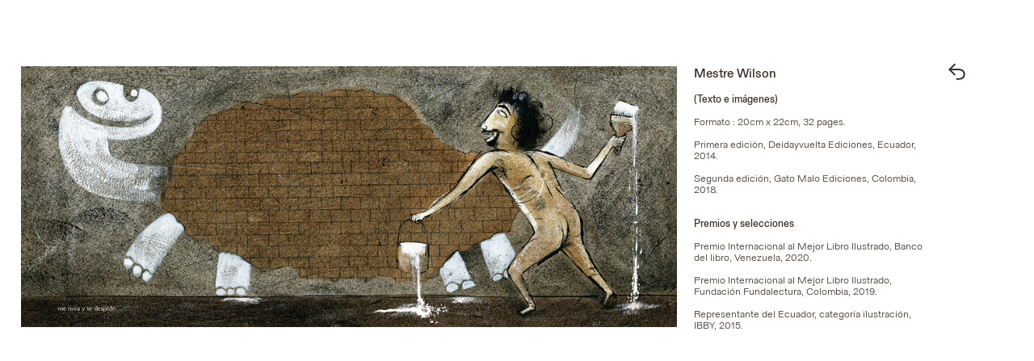

--- FILE ---
content_type: text/html; charset=UTF-8
request_url: https://marcochamorro.com/Mestre-Wilson-1
body_size: 30565
content:
<!DOCTYPE html>
<!-- 

        Running on cargo.site

-->
<html lang="en" data-predefined-style="true" data-css-presets="true" data-css-preset data-typography-preset>
	<head>
<script>
				var __cargo_context__ = 'live';
				var __cargo_js_ver__ = 'c=3744406473';
				var __cargo_maint__ = false;
				
				
			</script>
					<meta http-equiv="X-UA-Compatible" content="IE=edge,chrome=1">
		<meta http-equiv="Content-Type" content="text/html; charset=utf-8">
		<meta name="viewport" content="initial-scale=1.0, maximum-scale=1.0, user-scalable=no">
		
			<meta name="robots" content="index,follow">
		<title>Mestre Wilson  — Marco Chamorro</title>
		<meta name="description" content="Mestre Wilson (Texto e imágenes) Formato : 20cm x 22cm, 32 pages. Primera edición, Deidayvuelta Ediciones, Ecuador, 2014. Segunda...">
				<meta name="twitter:card" content="summary_large_image">
		<meta name="twitter:title" content="Mestre Wilson  — Marco Chamorro">
		<meta name="twitter:description" content="Mestre Wilson (Texto e imágenes) Formato : 20cm x 22cm, 32 pages. Primera edición, Deidayvuelta Ediciones, Ecuador, 2014. Segunda...">
		<meta name="twitter:image" content="https://freight.cargo.site/w/1200/i/6528b0f060dc549dfb5f977015fc3ceb65aefc1795cfe857c696498c48b288e3/MESTRE-WILSON-16.jpg">
		<meta property="og:locale" content="en_US">
		<meta property="og:title" content="Mestre Wilson  — Marco Chamorro">
		<meta property="og:description" content="Mestre Wilson (Texto e imágenes) Formato : 20cm x 22cm, 32 pages. Primera edición, Deidayvuelta Ediciones, Ecuador, 2014. Segunda...">
		<meta property="og:url" content="https://marcochamorro.com/Mestre-Wilson-1">
		<meta property="og:image" content="https://freight.cargo.site/w/1200/i/6528b0f060dc549dfb5f977015fc3ceb65aefc1795cfe857c696498c48b288e3/MESTRE-WILSON-16.jpg">
		<meta property="og:type" content="website">

		<link rel="preconnect" href="https://static.cargo.site" crossorigin>
		<link rel="preconnect" href="https://freight.cargo.site" crossorigin>
				<link rel="preconnect" href="https://type.cargo.site" crossorigin>

		<!--<link rel="preload" href="https://static.cargo.site/assets/social/IconFont-Regular-0.9.3.woff2" as="font" type="font/woff" crossorigin>-->

		

		<link href="https://freight.cargo.site/t/original/i/3354bd701a815938febf3e1edfc2f0ef2039c52ee13cbfc850000413a799efe7/marco-chamorro-fav.ico" rel="shortcut icon">
		<link href="https://marcochamorro.com/rss" rel="alternate" type="application/rss+xml" title="Marco Chamorro feed">

		<link href="https://marcochamorro.com/stylesheet?c=3744406473&1649273789" id="member_stylesheet" rel="stylesheet" type="text/css" />
<style id="">@font-face{font-family:Icons;src:url(https://static.cargo.site/assets/social/IconFont-Regular-0.9.3.woff2);unicode-range:U+E000-E15C,U+F0000,U+FE0E}@font-face{font-family:Icons;src:url(https://static.cargo.site/assets/social/IconFont-Regular-0.9.3.woff2);font-weight:240;unicode-range:U+E000-E15C,U+F0000,U+FE0E}@font-face{font-family:Icons;src:url(https://static.cargo.site/assets/social/IconFont-Regular-0.9.3.woff2);unicode-range:U+E000-E15C,U+F0000,U+FE0E;font-weight:400}@font-face{font-family:Icons;src:url(https://static.cargo.site/assets/social/IconFont-Regular-0.9.3.woff2);unicode-range:U+E000-E15C,U+F0000,U+FE0E;font-weight:600}@font-face{font-family:Icons;src:url(https://static.cargo.site/assets/social/IconFont-Regular-0.9.3.woff2);unicode-range:U+E000-E15C,U+F0000,U+FE0E;font-weight:800}@font-face{font-family:Icons;src:url(https://static.cargo.site/assets/social/IconFont-Regular-0.9.3.woff2);unicode-range:U+E000-E15C,U+F0000,U+FE0E;font-style:italic}@font-face{font-family:Icons;src:url(https://static.cargo.site/assets/social/IconFont-Regular-0.9.3.woff2);unicode-range:U+E000-E15C,U+F0000,U+FE0E;font-weight:200;font-style:italic}@font-face{font-family:Icons;src:url(https://static.cargo.site/assets/social/IconFont-Regular-0.9.3.woff2);unicode-range:U+E000-E15C,U+F0000,U+FE0E;font-weight:400;font-style:italic}@font-face{font-family:Icons;src:url(https://static.cargo.site/assets/social/IconFont-Regular-0.9.3.woff2);unicode-range:U+E000-E15C,U+F0000,U+FE0E;font-weight:600;font-style:italic}@font-face{font-family:Icons;src:url(https://static.cargo.site/assets/social/IconFont-Regular-0.9.3.woff2);unicode-range:U+E000-E15C,U+F0000,U+FE0E;font-weight:800;font-style:italic}body.iconfont-loading,body.iconfont-loading *{color:transparent!important}body{-moz-osx-font-smoothing:grayscale;-webkit-font-smoothing:antialiased;-webkit-text-size-adjust:none}body.no-scroll{overflow:hidden}/*!
 * Content
 */.page{word-wrap:break-word}:focus{outline:0}.pointer-events-none{pointer-events:none}.pointer-events-auto{pointer-events:auto}.pointer-events-none .page_content .audio-player,.pointer-events-none .page_content .shop_product,.pointer-events-none .page_content a,.pointer-events-none .page_content audio,.pointer-events-none .page_content button,.pointer-events-none .page_content details,.pointer-events-none .page_content iframe,.pointer-events-none .page_content img,.pointer-events-none .page_content input,.pointer-events-none .page_content video{pointer-events:auto}.pointer-events-none .page_content *>a,.pointer-events-none .page_content>a{position:relative}s *{text-transform:inherit}#toolset{position:fixed;bottom:10px;right:10px;z-index:8}.mobile #toolset,.template_site_inframe #toolset{display:none}#toolset a{display:block;height:24px;width:24px;margin:0;padding:0;text-decoration:none;background:rgba(0,0,0,.2)}#toolset a:hover{background:rgba(0,0,0,.8)}[data-adminview] #toolset a,[data-adminview] #toolset_admin a{background:rgba(0,0,0,.04);pointer-events:none;cursor:default}#toolset_admin a:active{background:rgba(0,0,0,.7)}#toolset_admin a svg>*{transform:scale(1.1) translate(0,-.5px);transform-origin:50% 50%}#toolset_admin a svg{pointer-events:none;width:100%!important;height:auto!important}#following-container{overflow:auto;-webkit-overflow-scrolling:touch}#following-container iframe{height:100%;width:100%;position:absolute;top:0;left:0;right:0;bottom:0}:root{--following-width:-400px;--following-animation-duration:450ms}@keyframes following-open{0%{transform:translateX(0)}100%{transform:translateX(var(--following-width))}}@keyframes following-open-inverse{0%{transform:translateX(0)}100%{transform:translateX(calc(-1 * var(--following-width)))}}@keyframes following-close{0%{transform:translateX(var(--following-width))}100%{transform:translateX(0)}}@keyframes following-close-inverse{0%{transform:translateX(calc(-1 * var(--following-width)))}100%{transform:translateX(0)}}body.animate-left{animation:following-open var(--following-animation-duration);animation-fill-mode:both;animation-timing-function:cubic-bezier(.24,1,.29,1)}#following-container.animate-left{animation:following-close-inverse var(--following-animation-duration);animation-fill-mode:both;animation-timing-function:cubic-bezier(.24,1,.29,1)}#following-container.animate-left #following-frame{animation:following-close var(--following-animation-duration);animation-fill-mode:both;animation-timing-function:cubic-bezier(.24,1,.29,1)}body.animate-right{animation:following-close var(--following-animation-duration);animation-fill-mode:both;animation-timing-function:cubic-bezier(.24,1,.29,1)}#following-container.animate-right{animation:following-open-inverse var(--following-animation-duration);animation-fill-mode:both;animation-timing-function:cubic-bezier(.24,1,.29,1)}#following-container.animate-right #following-frame{animation:following-open var(--following-animation-duration);animation-fill-mode:both;animation-timing-function:cubic-bezier(.24,1,.29,1)}.slick-slider{position:relative;display:block;-moz-box-sizing:border-box;box-sizing:border-box;-webkit-user-select:none;-moz-user-select:none;-ms-user-select:none;user-select:none;-webkit-touch-callout:none;-khtml-user-select:none;-ms-touch-action:pan-y;touch-action:pan-y;-webkit-tap-highlight-color:transparent}.slick-list{position:relative;display:block;overflow:hidden;margin:0;padding:0}.slick-list:focus{outline:0}.slick-list.dragging{cursor:pointer;cursor:hand}.slick-slider .slick-list,.slick-slider .slick-track{transform:translate3d(0,0,0);will-change:transform}.slick-track{position:relative;top:0;left:0;display:block}.slick-track:after,.slick-track:before{display:table;content:'';width:1px;height:1px;margin-top:-1px;margin-left:-1px}.slick-track:after{clear:both}.slick-loading .slick-track{visibility:hidden}.slick-slide{display:none;float:left;height:100%;min-height:1px}[dir=rtl] .slick-slide{float:right}.content .slick-slide img{display:inline-block}.content .slick-slide img:not(.image-zoom){cursor:pointer}.content .scrub .slick-list,.content .scrub .slick-slide img:not(.image-zoom){cursor:ew-resize}body.slideshow-scrub-dragging *{cursor:ew-resize!important}.content .slick-slide img:not([src]),.content .slick-slide img[src='']{width:100%;height:auto}.slick-slide.slick-loading img{display:none}.slick-slide.dragging img{pointer-events:none}.slick-initialized .slick-slide{display:block}.slick-loading .slick-slide{visibility:hidden}.slick-vertical .slick-slide{display:block;height:auto;border:1px solid transparent}.slick-arrow.slick-hidden{display:none}.slick-arrow{position:absolute;z-index:9;width:0;top:0;height:100%;cursor:pointer;will-change:opacity;-webkit-transition:opacity 333ms cubic-bezier(.4,0,.22,1);transition:opacity 333ms cubic-bezier(.4,0,.22,1)}.slick-arrow.hidden{opacity:0}.slick-arrow svg{position:absolute;width:36px;height:36px;top:0;left:0;right:0;bottom:0;margin:auto;transform:translate(.25px,.25px)}.slick-arrow svg.right-arrow{transform:translate(.25px,.25px) scaleX(-1)}.slick-arrow svg:active{opacity:.75}.slick-arrow svg .arrow-shape{fill:none!important;stroke:#fff;stroke-linecap:square}.slick-arrow svg .arrow-outline{fill:none!important;stroke-width:2.5px;stroke:rgba(0,0,0,.6);stroke-linecap:square}.slick-arrow.slick-next{right:0;text-align:right}.slick-next svg,.wallpaper-navigation .slick-next svg{margin-right:10px}.mobile .slick-next svg{margin-right:10px}.slick-arrow.slick-prev{text-align:left}.slick-prev svg,.wallpaper-navigation .slick-prev svg{margin-left:10px}.mobile .slick-prev svg{margin-left:10px}.loading_animation{display:none;vertical-align:middle;z-index:15;line-height:0;pointer-events:none;border-radius:100%}.loading_animation.hidden{display:none}.loading_animation.pulsing{opacity:0;display:inline-block;animation-delay:.1s;-webkit-animation-delay:.1s;-moz-animation-delay:.1s;animation-duration:12s;animation-iteration-count:infinite;animation:fade-pulse-in .5s ease-in-out;-moz-animation:fade-pulse-in .5s ease-in-out;-webkit-animation:fade-pulse-in .5s ease-in-out;-webkit-animation-fill-mode:forwards;-moz-animation-fill-mode:forwards;animation-fill-mode:forwards}.loading_animation.pulsing.no-delay{animation-delay:0s;-webkit-animation-delay:0s;-moz-animation-delay:0s}.loading_animation div{border-radius:100%}.loading_animation div svg{max-width:100%;height:auto}.loading_animation div,.loading_animation div svg{width:20px;height:20px}.loading_animation.full-width svg{width:100%;height:auto}.loading_animation.full-width.big svg{width:100px;height:100px}.loading_animation div svg>*{fill:#ccc}.loading_animation div{-webkit-animation:spin-loading 12s ease-out;-webkit-animation-iteration-count:infinite;-moz-animation:spin-loading 12s ease-out;-moz-animation-iteration-count:infinite;animation:spin-loading 12s ease-out;animation-iteration-count:infinite}.loading_animation.hidden{display:none}[data-backdrop] .loading_animation{position:absolute;top:15px;left:15px;z-index:99}.loading_animation.position-absolute.middle{top:calc(50% - 10px);left:calc(50% - 10px)}.loading_animation.position-absolute.topleft{top:0;left:0}.loading_animation.position-absolute.middleright{top:calc(50% - 10px);right:1rem}.loading_animation.position-absolute.middleleft{top:calc(50% - 10px);left:1rem}.loading_animation.gray div svg>*{fill:#999}.loading_animation.gray-dark div svg>*{fill:#666}.loading_animation.gray-darker div svg>*{fill:#555}.loading_animation.gray-light div svg>*{fill:#ccc}.loading_animation.white div svg>*{fill:rgba(255,255,255,.85)}.loading_animation.blue div svg>*{fill:#698fff}.loading_animation.inline{display:inline-block;margin-bottom:.5ex}.loading_animation.inline.left{margin-right:.5ex}@-webkit-keyframes fade-pulse-in{0%{opacity:0}50%{opacity:.5}100%{opacity:1}}@-moz-keyframes fade-pulse-in{0%{opacity:0}50%{opacity:.5}100%{opacity:1}}@keyframes fade-pulse-in{0%{opacity:0}50%{opacity:.5}100%{opacity:1}}@-webkit-keyframes pulsate{0%{opacity:1}50%{opacity:0}100%{opacity:1}}@-moz-keyframes pulsate{0%{opacity:1}50%{opacity:0}100%{opacity:1}}@keyframes pulsate{0%{opacity:1}50%{opacity:0}100%{opacity:1}}@-webkit-keyframes spin-loading{0%{transform:rotate(0)}9%{transform:rotate(1050deg)}18%{transform:rotate(-1090deg)}20%{transform:rotate(-1080deg)}23%{transform:rotate(-1080deg)}28%{transform:rotate(-1095deg)}29%{transform:rotate(-1065deg)}34%{transform:rotate(-1080deg)}35%{transform:rotate(-1050deg)}40%{transform:rotate(-1065deg)}41%{transform:rotate(-1035deg)}44%{transform:rotate(-1035deg)}47%{transform:rotate(-2160deg)}50%{transform:rotate(-2160deg)}56%{transform:rotate(45deg)}60%{transform:rotate(45deg)}80%{transform:rotate(6120deg)}100%{transform:rotate(0)}}@keyframes spin-loading{0%{transform:rotate(0)}9%{transform:rotate(1050deg)}18%{transform:rotate(-1090deg)}20%{transform:rotate(-1080deg)}23%{transform:rotate(-1080deg)}28%{transform:rotate(-1095deg)}29%{transform:rotate(-1065deg)}34%{transform:rotate(-1080deg)}35%{transform:rotate(-1050deg)}40%{transform:rotate(-1065deg)}41%{transform:rotate(-1035deg)}44%{transform:rotate(-1035deg)}47%{transform:rotate(-2160deg)}50%{transform:rotate(-2160deg)}56%{transform:rotate(45deg)}60%{transform:rotate(45deg)}80%{transform:rotate(6120deg)}100%{transform:rotate(0)}}[grid-row]{align-items:flex-start;box-sizing:border-box;display:-webkit-box;display:-webkit-flex;display:-ms-flexbox;display:flex;-webkit-flex-wrap:wrap;-ms-flex-wrap:wrap;flex-wrap:wrap}[grid-col]{box-sizing:border-box}[grid-row] [grid-col].empty:after{content:"\0000A0";cursor:text}body.mobile[data-adminview=content-editproject] [grid-row] [grid-col].empty:after{display:none}[grid-col=auto]{-webkit-box-flex:1;-webkit-flex:1;-ms-flex:1;flex:1}[grid-col=x12]{width:100%}[grid-col=x11]{width:50%}[grid-col=x10]{width:33.33%}[grid-col=x9]{width:25%}[grid-col=x8]{width:20%}[grid-col=x7]{width:16.666666667%}[grid-col=x6]{width:14.285714286%}[grid-col=x5]{width:12.5%}[grid-col=x4]{width:11.111111111%}[grid-col=x3]{width:10%}[grid-col=x2]{width:9.090909091%}[grid-col=x1]{width:8.333333333%}[grid-col="1"]{width:8.33333%}[grid-col="2"]{width:16.66667%}[grid-col="3"]{width:25%}[grid-col="4"]{width:33.33333%}[grid-col="5"]{width:41.66667%}[grid-col="6"]{width:50%}[grid-col="7"]{width:58.33333%}[grid-col="8"]{width:66.66667%}[grid-col="9"]{width:75%}[grid-col="10"]{width:83.33333%}[grid-col="11"]{width:91.66667%}[grid-col="12"]{width:100%}body.mobile [grid-responsive] [grid-col]{width:100%;-webkit-box-flex:none;-webkit-flex:none;-ms-flex:none;flex:none}[data-ce-host=true][contenteditable=true] [grid-pad]{pointer-events:none}[data-ce-host=true][contenteditable=true] [grid-pad]>*{pointer-events:auto}[grid-pad="0"]{padding:0}[grid-pad="0.25"]{padding:.125rem}[grid-pad="0.5"]{padding:.25rem}[grid-pad="0.75"]{padding:.375rem}[grid-pad="1"]{padding:.5rem}[grid-pad="1.25"]{padding:.625rem}[grid-pad="1.5"]{padding:.75rem}[grid-pad="1.75"]{padding:.875rem}[grid-pad="2"]{padding:1rem}[grid-pad="2.5"]{padding:1.25rem}[grid-pad="3"]{padding:1.5rem}[grid-pad="3.5"]{padding:1.75rem}[grid-pad="4"]{padding:2rem}[grid-pad="5"]{padding:2.5rem}[grid-pad="6"]{padding:3rem}[grid-pad="7"]{padding:3.5rem}[grid-pad="8"]{padding:4rem}[grid-pad="9"]{padding:4.5rem}[grid-pad="10"]{padding:5rem}[grid-gutter="0"]{margin:0}[grid-gutter="0.5"]{margin:-.25rem}[grid-gutter="1"]{margin:-.5rem}[grid-gutter="1.5"]{margin:-.75rem}[grid-gutter="2"]{margin:-1rem}[grid-gutter="2.5"]{margin:-1.25rem}[grid-gutter="3"]{margin:-1.5rem}[grid-gutter="3.5"]{margin:-1.75rem}[grid-gutter="4"]{margin:-2rem}[grid-gutter="5"]{margin:-2.5rem}[grid-gutter="6"]{margin:-3rem}[grid-gutter="7"]{margin:-3.5rem}[grid-gutter="8"]{margin:-4rem}[grid-gutter="10"]{margin:-5rem}[grid-gutter="12"]{margin:-6rem}[grid-gutter="14"]{margin:-7rem}[grid-gutter="16"]{margin:-8rem}[grid-gutter="18"]{margin:-9rem}[grid-gutter="20"]{margin:-10rem}small{max-width:100%;text-decoration:inherit}img:not([src]),img[src='']{outline:1px solid rgba(177,177,177,.4);outline-offset:-1px;content:url([data-uri])}img.image-zoom{cursor:-webkit-zoom-in;cursor:-moz-zoom-in;cursor:zoom-in}#imprimatur{color:#333;font-size:10px;font-family:-apple-system,BlinkMacSystemFont,"Segoe UI",Roboto,Oxygen,Ubuntu,Cantarell,"Open Sans","Helvetica Neue",sans-serif,"Sans Serif",Icons;/*!System*/position:fixed;opacity:.3;right:-28px;bottom:160px;transform:rotate(270deg);-ms-transform:rotate(270deg);-webkit-transform:rotate(270deg);z-index:8;text-transform:uppercase;color:#999;opacity:.5;padding-bottom:2px;text-decoration:none}.mobile #imprimatur{display:none}bodycopy cargo-link a{font-family:-apple-system,BlinkMacSystemFont,"Segoe UI",Roboto,Oxygen,Ubuntu,Cantarell,"Open Sans","Helvetica Neue",sans-serif,"Sans Serif",Icons;/*!System*/font-size:12px;font-style:normal;font-weight:400;transform:rotate(270deg);text-decoration:none;position:fixed!important;right:-27px;bottom:100px;text-decoration:none;letter-spacing:normal;background:0 0;border:0;border-bottom:0;outline:0}/*! PhotoSwipe Default UI CSS by Dmitry Semenov | photoswipe.com | MIT license */.pswp--has_mouse .pswp__button--arrow--left,.pswp--has_mouse .pswp__button--arrow--right,.pswp__ui{visibility:visible}.pswp--minimal--dark .pswp__top-bar,.pswp__button{background:0 0}.pswp,.pswp__bg,.pswp__container,.pswp__img--placeholder,.pswp__zoom-wrap,.quick-view-navigation{-webkit-backface-visibility:hidden}.pswp__button{cursor:pointer;opacity:1;-webkit-appearance:none;transition:opacity .2s;-webkit-box-shadow:none;box-shadow:none}.pswp__button-close>svg{top:10px;right:10px;margin-left:auto}.pswp--touch .quick-view-navigation{display:none}.pswp__ui{-webkit-font-smoothing:auto;opacity:1;z-index:1550}.quick-view-navigation{will-change:opacity;-webkit-transition:opacity 333ms cubic-bezier(.4,0,.22,1);transition:opacity 333ms cubic-bezier(.4,0,.22,1)}.quick-view-navigation .pswp__group .pswp__button{pointer-events:auto}.pswp__button>svg{position:absolute;width:36px;height:36px}.quick-view-navigation .pswp__group:active svg{opacity:.75}.pswp__button svg .shape-shape{fill:#fff}.pswp__button svg .shape-outline{fill:#000}.pswp__button-prev>svg{top:0;bottom:0;left:10px;margin:auto}.pswp__button-next>svg{top:0;bottom:0;right:10px;margin:auto}.quick-view-navigation .pswp__group .pswp__button-prev{position:absolute;left:0;top:0;width:0;height:100%}.quick-view-navigation .pswp__group .pswp__button-next{position:absolute;right:0;top:0;width:0;height:100%}.quick-view-navigation .close-button,.quick-view-navigation .left-arrow,.quick-view-navigation .right-arrow{transform:translate(.25px,.25px)}.quick-view-navigation .right-arrow{transform:translate(.25px,.25px) scaleX(-1)}.pswp__button svg .shape-outline{fill:transparent!important;stroke:#000;stroke-width:2.5px;stroke-linecap:square}.pswp__button svg .shape-shape{fill:transparent!important;stroke:#fff;stroke-width:1.5px;stroke-linecap:square}.pswp__bg,.pswp__scroll-wrap,.pswp__zoom-wrap{width:100%;position:absolute}.quick-view-navigation .pswp__group .pswp__button-close{margin:0}.pswp__container,.pswp__item,.pswp__zoom-wrap{right:0;bottom:0;top:0;position:absolute;left:0}.pswp__ui--hidden .pswp__button{opacity:.001}.pswp__ui--hidden .pswp__button,.pswp__ui--hidden .pswp__button *{pointer-events:none}.pswp .pswp__ui.pswp__ui--displaynone{display:none}.pswp__element--disabled{display:none!important}/*! PhotoSwipe main CSS by Dmitry Semenov | photoswipe.com | MIT license */.pswp{position:fixed;display:none;height:100%;width:100%;top:0;left:0;right:0;bottom:0;margin:auto;-ms-touch-action:none;touch-action:none;z-index:9999999;-webkit-text-size-adjust:100%;line-height:initial;letter-spacing:initial;outline:0}.pswp img{max-width:none}.pswp--zoom-disabled .pswp__img{cursor:default!important}.pswp--animate_opacity{opacity:.001;will-change:opacity;-webkit-transition:opacity 333ms cubic-bezier(.4,0,.22,1);transition:opacity 333ms cubic-bezier(.4,0,.22,1)}.pswp--open{display:block}.pswp--zoom-allowed .pswp__img{cursor:-webkit-zoom-in;cursor:-moz-zoom-in;cursor:zoom-in}.pswp--zoomed-in .pswp__img{cursor:-webkit-grab;cursor:-moz-grab;cursor:grab}.pswp--dragging .pswp__img{cursor:-webkit-grabbing;cursor:-moz-grabbing;cursor:grabbing}.pswp__bg{left:0;top:0;height:100%;opacity:0;transform:translateZ(0);will-change:opacity}.pswp__scroll-wrap{left:0;top:0;height:100%}.pswp__container,.pswp__zoom-wrap{-ms-touch-action:none;touch-action:none}.pswp__container,.pswp__img{-webkit-user-select:none;-moz-user-select:none;-ms-user-select:none;user-select:none;-webkit-tap-highlight-color:transparent;-webkit-touch-callout:none}.pswp__zoom-wrap{-webkit-transform-origin:left top;-ms-transform-origin:left top;transform-origin:left top;-webkit-transition:-webkit-transform 222ms cubic-bezier(.4,0,.22,1);transition:transform 222ms cubic-bezier(.4,0,.22,1)}.pswp__bg{-webkit-transition:opacity 222ms cubic-bezier(.4,0,.22,1);transition:opacity 222ms cubic-bezier(.4,0,.22,1)}.pswp--animated-in .pswp__bg,.pswp--animated-in .pswp__zoom-wrap{-webkit-transition:none;transition:none}.pswp--hide-overflow .pswp__scroll-wrap,.pswp--hide-overflow.pswp{overflow:hidden}.pswp__img{position:absolute;width:auto;height:auto;top:0;left:0}.pswp__img--placeholder--blank{background:#222}.pswp--ie .pswp__img{width:100%!important;height:auto!important;left:0;top:0}.pswp__ui--idle{opacity:0}.pswp__error-msg{position:absolute;left:0;top:50%;width:100%;text-align:center;font-size:14px;line-height:16px;margin-top:-8px;color:#ccc}.pswp__error-msg a{color:#ccc;text-decoration:underline}.pswp__error-msg{font-family:-apple-system,BlinkMacSystemFont,"Segoe UI",Roboto,Oxygen,Ubuntu,Cantarell,"Open Sans","Helvetica Neue",sans-serif}.quick-view.mouse-down .iframe-item{pointer-events:none!important}.quick-view-caption-positioner{pointer-events:none;width:100%;height:100%}.quick-view-caption-wrapper{margin:auto;position:absolute;bottom:0;left:0;right:0}.quick-view-horizontal-align-left .quick-view-caption-wrapper{margin-left:0}.quick-view-horizontal-align-right .quick-view-caption-wrapper{margin-right:0}[data-quick-view-caption]{transition:.1s opacity ease-in-out;position:absolute;bottom:0;left:0;right:0}.quick-view-horizontal-align-left [data-quick-view-caption]{text-align:left}.quick-view-horizontal-align-right [data-quick-view-caption]{text-align:right}.quick-view-caption{transition:.1s opacity ease-in-out}.quick-view-caption>*{display:inline-block}.quick-view-caption *{pointer-events:auto}.quick-view-caption.hidden{opacity:0}.shop_product .dropdown_wrapper{flex:0 0 100%;position:relative}.shop_product select{appearance:none;-moz-appearance:none;-webkit-appearance:none;outline:0;-webkit-font-smoothing:antialiased;-moz-osx-font-smoothing:grayscale;cursor:pointer;border-radius:0;white-space:nowrap;overflow:hidden!important;text-overflow:ellipsis}.shop_product select.dropdown::-ms-expand{display:none}.shop_product a{cursor:pointer;border-bottom:none;text-decoration:none}.shop_product a.out-of-stock{pointer-events:none}body.audio-player-dragging *{cursor:ew-resize!important}.audio-player{display:inline-flex;flex:1 0 calc(100% - 2px);width:calc(100% - 2px)}.audio-player .button{height:100%;flex:0 0 3.3rem;display:flex}.audio-player .separator{left:3.3rem;height:100%}.audio-player .buffer{width:0%;height:100%;transition:left .3s linear,width .3s linear}.audio-player.seeking .buffer{transition:left 0s,width 0s}.audio-player.seeking{user-select:none;-webkit-user-select:none;cursor:ew-resize}.audio-player.seeking *{user-select:none;-webkit-user-select:none;cursor:ew-resize}.audio-player .bar{overflow:hidden;display:flex;justify-content:space-between;align-content:center;flex-grow:1}.audio-player .progress{width:0%;height:100%;transition:width .3s linear}.audio-player.seeking .progress{transition:width 0s}.audio-player .pause,.audio-player .play{cursor:pointer;height:100%}.audio-player .note-icon{margin:auto 0;order:2;flex:0 1 auto}.audio-player .title{white-space:nowrap;overflow:hidden;text-overflow:ellipsis;pointer-events:none;user-select:none;padding:.5rem 0 .5rem 1rem;margin:auto auto auto 0;flex:0 3 auto;min-width:0;width:100%}.audio-player .total-time{flex:0 1 auto;margin:auto 0}.audio-player .current-time,.audio-player .play-text{flex:0 1 auto;margin:auto 0}.audio-player .stream-anim{user-select:none;margin:auto auto auto 0}.audio-player .stream-anim span{display:inline-block}.audio-player .buffer,.audio-player .current-time,.audio-player .note-svg,.audio-player .play-text,.audio-player .separator,.audio-player .total-time{user-select:none;pointer-events:none}.audio-player .buffer,.audio-player .play-text,.audio-player .progress{position:absolute}.audio-player,.audio-player .bar,.audio-player .button,.audio-player .current-time,.audio-player .note-icon,.audio-player .pause,.audio-player .play,.audio-player .total-time{position:relative}body.mobile .audio-player,body.mobile .audio-player *{-webkit-touch-callout:none}#standalone-admin-frame{border:0;width:400px;position:absolute;right:0;top:0;height:100vh;z-index:99}body[standalone-admin=true] #standalone-admin-frame{transform:translate(0,0)}body[standalone-admin=true] .main_container{width:calc(100% - 400px)}body[standalone-admin=false] #standalone-admin-frame{transform:translate(100%,0)}body[standalone-admin=false] .main_container{width:100%}.toggle_standaloneAdmin{position:fixed;top:0;right:400px;height:40px;width:40px;z-index:999;cursor:pointer;background-color:rgba(0,0,0,.4)}.toggle_standaloneAdmin:active{opacity:.7}body[standalone-admin=false] .toggle_standaloneAdmin{right:0}.toggle_standaloneAdmin *{color:#fff;fill:#fff}.toggle_standaloneAdmin svg{padding:6px;width:100%;height:100%;opacity:.85}body[standalone-admin=false] .toggle_standaloneAdmin #close,body[standalone-admin=true] .toggle_standaloneAdmin #backdropsettings{display:none}.toggle_standaloneAdmin>div{width:100%;height:100%}#admin_toggle_button{position:fixed;top:50%;transform:translate(0,-50%);right:400px;height:36px;width:12px;z-index:999;cursor:pointer;background-color:rgba(0,0,0,.09);padding-left:2px;margin-right:5px}#admin_toggle_button .bar{content:'';background:rgba(0,0,0,.09);position:fixed;width:5px;bottom:0;top:0;z-index:10}#admin_toggle_button:active{background:rgba(0,0,0,.065)}#admin_toggle_button *{color:#fff;fill:#fff}#admin_toggle_button svg{padding:0;width:16px;height:36px;margin-left:1px;opacity:1}#admin_toggle_button svg *{fill:#fff;opacity:1}#admin_toggle_button[data-state=closed] .toggle_admin_close{display:none}#admin_toggle_button[data-state=closed],#admin_toggle_button[data-state=closed] .toggle_admin_open{width:20px;cursor:pointer;margin:0}#admin_toggle_button[data-state=closed] svg{margin-left:2px}#admin_toggle_button[data-state=open] .toggle_admin_open{display:none}select,select *{text-rendering:auto!important}b b{font-weight:inherit}*{-webkit-box-sizing:border-box;-moz-box-sizing:border-box;box-sizing:border-box}customhtml>*{position:relative;z-index:10}body,html{min-height:100vh;margin:0;padding:0}html{touch-action:manipulation;position:relative;background-color:#fff}.main_container{min-height:100vh;width:100%;overflow:hidden}.container{display:-webkit-box;display:-webkit-flex;display:-moz-box;display:-ms-flexbox;display:flex;-webkit-flex-wrap:wrap;-moz-flex-wrap:wrap;-ms-flex-wrap:wrap;flex-wrap:wrap;max-width:100%;width:100%;overflow:visible}.container{align-items:flex-start;-webkit-align-items:flex-start}.page{z-index:2}.page ul li>text-limit{display:block}.content,.content_container,.pinned{-webkit-flex:1 0 auto;-moz-flex:1 0 auto;-ms-flex:1 0 auto;flex:1 0 auto;max-width:100%}.content_container{width:100%}.content_container.full_height{min-height:100vh}.page_background{position:absolute;top:0;left:0;width:100%;height:100%}.page_container{position:relative;overflow:visible;width:100%}.backdrop{position:absolute;top:0;z-index:1;width:100%;height:100%;max-height:100vh}.backdrop>div{position:absolute;top:0;left:0;width:100%;height:100%;-webkit-backface-visibility:hidden;backface-visibility:hidden;transform:translate3d(0,0,0);contain:strict}[data-backdrop].backdrop>div[data-overflowing]{max-height:100vh;position:absolute;top:0;left:0}body.mobile [split-responsive]{display:flex;flex-direction:column}body.mobile [split-responsive] .container{width:100%;order:2}body.mobile [split-responsive] .backdrop{position:relative;height:50vh;width:100%;order:1}body.mobile [split-responsive] [data-auxiliary].backdrop{position:absolute;height:50vh;width:100%;order:1}.page{position:relative;z-index:2}img[data-align=left]{float:left}img[data-align=right]{float:right}[data-rotation]{transform-origin:center center}.content .page_content:not([contenteditable=true]) [data-draggable]{pointer-events:auto!important;backface-visibility:hidden}.preserve-3d{-moz-transform-style:preserve-3d;transform-style:preserve-3d}.content .page_content:not([contenteditable=true]) [data-draggable] iframe{pointer-events:none!important}.dragging-active iframe{pointer-events:none!important}.content .page_content:not([contenteditable=true]) [data-draggable]:active{opacity:1}.content .scroll-transition-fade{transition:transform 1s ease-in-out,opacity .8s ease-in-out}.content .scroll-transition-fade.below-viewport{opacity:0;transform:translateY(40px)}.mobile.full_width .page_container:not([split-layout]) .container_width{width:100%}[data-view=pinned_bottom] .bottom_pin_invisibility{visibility:hidden}.pinned{position:relative;width:100%}.pinned .page_container.accommodate:not(.fixed):not(.overlay){z-index:2}.pinned .page_container.overlay{position:absolute;z-index:4}.pinned .page_container.overlay.fixed{position:fixed}.pinned .page_container.overlay.fixed .page{max-height:100vh;-webkit-overflow-scrolling:touch}.pinned .page_container.overlay.fixed .page.allow-scroll{overflow-y:auto;overflow-x:hidden}.pinned .page_container.overlay.fixed .page.allow-scroll{align-items:flex-start;-webkit-align-items:flex-start}.pinned .page_container .page.allow-scroll::-webkit-scrollbar{width:0;background:0 0;display:none}.pinned.pinned_top .page_container.overlay{left:0;top:0}.pinned.pinned_bottom .page_container.overlay{left:0;bottom:0}div[data-container=set]:empty{margin-top:1px}.thumbnails{position:relative;z-index:1}[thumbnails=grid]{align-items:baseline}[thumbnails=justify] .thumbnail{box-sizing:content-box}[thumbnails][data-padding-zero] .thumbnail{margin-bottom:-1px}[thumbnails=montessori] .thumbnail{pointer-events:auto;position:absolute}[thumbnails] .thumbnail>a{display:block;text-decoration:none}[thumbnails=montessori]{height:0}[thumbnails][data-resizing],[thumbnails][data-resizing] *{cursor:nwse-resize}[thumbnails] .thumbnail .resize-handle{cursor:nwse-resize;width:26px;height:26px;padding:5px;position:absolute;opacity:.75;right:-1px;bottom:-1px;z-index:100}[thumbnails][data-resizing] .resize-handle{display:none}[thumbnails] .thumbnail .resize-handle svg{position:absolute;top:0;left:0}[thumbnails] .thumbnail .resize-handle:hover{opacity:1}[data-can-move].thumbnail .resize-handle svg .resize_path_outline{fill:#fff}[data-can-move].thumbnail .resize-handle svg .resize_path{fill:#000}[thumbnails=montessori] .thumbnail_sizer{height:0;width:100%;position:relative;padding-bottom:100%;pointer-events:none}[thumbnails] .thumbnail img{display:block;min-height:3px;margin-bottom:0}[thumbnails] .thumbnail img:not([src]),img[src=""]{margin:0!important;width:100%;min-height:3px;height:100%!important;position:absolute}[aspect-ratio="1x1"].thumb_image{height:0;padding-bottom:100%;overflow:hidden}[aspect-ratio="4x3"].thumb_image{height:0;padding-bottom:75%;overflow:hidden}[aspect-ratio="16x9"].thumb_image{height:0;padding-bottom:56.25%;overflow:hidden}[thumbnails] .thumb_image{width:100%;position:relative}[thumbnails][thumbnail-vertical-align=top]{align-items:flex-start}[thumbnails][thumbnail-vertical-align=middle]{align-items:center}[thumbnails][thumbnail-vertical-align=bottom]{align-items:baseline}[thumbnails][thumbnail-horizontal-align=left]{justify-content:flex-start}[thumbnails][thumbnail-horizontal-align=middle]{justify-content:center}[thumbnails][thumbnail-horizontal-align=right]{justify-content:flex-end}.thumb_image.default_image>svg{position:absolute;top:0;left:0;bottom:0;right:0;width:100%;height:100%}.thumb_image.default_image{outline:1px solid #ccc;outline-offset:-1px;position:relative}.mobile.full_width [data-view=Thumbnail] .thumbnails_width{width:100%}.content [data-draggable] a:active,.content [data-draggable] img:active{opacity:initial}.content .draggable-dragging{opacity:initial}[data-draggable].draggable_visible{visibility:visible}[data-draggable].draggable_hidden{visibility:hidden}.gallery_card [data-draggable],.marquee [data-draggable]{visibility:inherit}[data-draggable]{visibility:visible;background-color:rgba(0,0,0,.003)}#site_menu_panel_container .image-gallery:not(.initialized){height:0;padding-bottom:100%;min-height:initial}.image-gallery:not(.initialized){min-height:100vh;visibility:hidden;width:100%}.image-gallery .gallery_card img{display:block;width:100%;height:auto}.image-gallery .gallery_card{transform-origin:center}.image-gallery .gallery_card.dragging{opacity:.1;transform:initial!important}.image-gallery:not([image-gallery=slideshow]) .gallery_card iframe:only-child,.image-gallery:not([image-gallery=slideshow]) .gallery_card video:only-child{width:100%;height:100%;top:0;left:0;position:absolute}.image-gallery[image-gallery=slideshow] .gallery_card video[muted][autoplay]:not([controls]),.image-gallery[image-gallery=slideshow] .gallery_card video[muted][data-autoplay]:not([controls]){pointer-events:none}.image-gallery [image-gallery-pad="0"] video:only-child{object-fit:cover;height:calc(100% + 1px)}div.image-gallery>a,div.image-gallery>iframe,div.image-gallery>img,div.image-gallery>video{display:none}[image-gallery-row]{align-items:flex-start;box-sizing:border-box;display:-webkit-box;display:-webkit-flex;display:-ms-flexbox;display:flex;-webkit-flex-wrap:wrap;-ms-flex-wrap:wrap;flex-wrap:wrap}.image-gallery .gallery_card_image{width:100%;position:relative}[data-predefined-style=true] .image-gallery a.gallery_card{display:block;border:none}[image-gallery-col]{box-sizing:border-box}[image-gallery-col=x12]{width:100%}[image-gallery-col=x11]{width:50%}[image-gallery-col=x10]{width:33.33%}[image-gallery-col=x9]{width:25%}[image-gallery-col=x8]{width:20%}[image-gallery-col=x7]{width:16.666666667%}[image-gallery-col=x6]{width:14.285714286%}[image-gallery-col=x5]{width:12.5%}[image-gallery-col=x4]{width:11.111111111%}[image-gallery-col=x3]{width:10%}[image-gallery-col=x2]{width:9.090909091%}[image-gallery-col=x1]{width:8.333333333%}.content .page_content [image-gallery-pad].image-gallery{pointer-events:none}.content .page_content [image-gallery-pad].image-gallery .gallery_card_image>*,.content .page_content [image-gallery-pad].image-gallery .gallery_image_caption{pointer-events:auto}.content .page_content [image-gallery-pad="0"]{padding:0}.content .page_content [image-gallery-pad="0.25"]{padding:.125rem}.content .page_content [image-gallery-pad="0.5"]{padding:.25rem}.content .page_content [image-gallery-pad="0.75"]{padding:.375rem}.content .page_content [image-gallery-pad="1"]{padding:.5rem}.content .page_content [image-gallery-pad="1.25"]{padding:.625rem}.content .page_content [image-gallery-pad="1.5"]{padding:.75rem}.content .page_content [image-gallery-pad="1.75"]{padding:.875rem}.content .page_content [image-gallery-pad="2"]{padding:1rem}.content .page_content [image-gallery-pad="2.5"]{padding:1.25rem}.content .page_content [image-gallery-pad="3"]{padding:1.5rem}.content .page_content [image-gallery-pad="3.5"]{padding:1.75rem}.content .page_content [image-gallery-pad="4"]{padding:2rem}.content .page_content [image-gallery-pad="5"]{padding:2.5rem}.content .page_content [image-gallery-pad="6"]{padding:3rem}.content .page_content [image-gallery-pad="7"]{padding:3.5rem}.content .page_content [image-gallery-pad="8"]{padding:4rem}.content .page_content [image-gallery-pad="9"]{padding:4.5rem}.content .page_content [image-gallery-pad="10"]{padding:5rem}.content .page_content [image-gallery-gutter="0"]{margin:0}.content .page_content [image-gallery-gutter="0.5"]{margin:-.25rem}.content .page_content [image-gallery-gutter="1"]{margin:-.5rem}.content .page_content [image-gallery-gutter="1.5"]{margin:-.75rem}.content .page_content [image-gallery-gutter="2"]{margin:-1rem}.content .page_content [image-gallery-gutter="2.5"]{margin:-1.25rem}.content .page_content [image-gallery-gutter="3"]{margin:-1.5rem}.content .page_content [image-gallery-gutter="3.5"]{margin:-1.75rem}.content .page_content [image-gallery-gutter="4"]{margin:-2rem}.content .page_content [image-gallery-gutter="5"]{margin:-2.5rem}.content .page_content [image-gallery-gutter="6"]{margin:-3rem}.content .page_content [image-gallery-gutter="7"]{margin:-3.5rem}.content .page_content [image-gallery-gutter="8"]{margin:-4rem}.content .page_content [image-gallery-gutter="10"]{margin:-5rem}.content .page_content [image-gallery-gutter="12"]{margin:-6rem}.content .page_content [image-gallery-gutter="14"]{margin:-7rem}.content .page_content [image-gallery-gutter="16"]{margin:-8rem}.content .page_content [image-gallery-gutter="18"]{margin:-9rem}.content .page_content [image-gallery-gutter="20"]{margin:-10rem}[image-gallery=slideshow]:not(.initialized)>*{min-height:1px;opacity:0;min-width:100%}[image-gallery=slideshow][data-constrained-by=height] [image-gallery-vertical-align].slick-track{align-items:flex-start}[image-gallery=slideshow] img.image-zoom:active{opacity:initial}[image-gallery=slideshow].slick-initialized .gallery_card{pointer-events:none}[image-gallery=slideshow].slick-initialized .gallery_card.slick-current{pointer-events:auto}[image-gallery=slideshow] .gallery_card:not(.has_caption){line-height:0}.content .page_content [image-gallery=slideshow].image-gallery>*{pointer-events:auto}.content [image-gallery=slideshow].image-gallery.slick-initialized .gallery_card{overflow:hidden;margin:0;display:flex;flex-flow:row wrap;flex-shrink:0}.content [image-gallery=slideshow].image-gallery.slick-initialized .gallery_card.slick-current{overflow:visible}[image-gallery=slideshow] .gallery_image_caption{opacity:1;transition:opacity .3s;-webkit-transition:opacity .3s;width:100%;margin-left:auto;margin-right:auto;clear:both}[image-gallery-horizontal-align=left] .gallery_image_caption{text-align:left}[image-gallery-horizontal-align=middle] .gallery_image_caption{text-align:center}[image-gallery-horizontal-align=right] .gallery_image_caption{text-align:right}[image-gallery=slideshow][data-slideshow-in-transition] .gallery_image_caption{opacity:0;transition:opacity .3s;-webkit-transition:opacity .3s}[image-gallery=slideshow] .gallery_card_image{width:initial;margin:0;display:inline-block}[image-gallery=slideshow] .gallery_card img{margin:0;display:block}[image-gallery=slideshow][data-exploded]{align-items:flex-start;box-sizing:border-box;display:-webkit-box;display:-webkit-flex;display:-ms-flexbox;display:flex;-webkit-flex-wrap:wrap;-ms-flex-wrap:wrap;flex-wrap:wrap;justify-content:flex-start;align-content:flex-start}[image-gallery=slideshow][data-exploded] .gallery_card{padding:1rem;width:16.666%}[image-gallery=slideshow][data-exploded] .gallery_card_image{height:0;display:block;width:100%}[image-gallery=grid]{align-items:baseline}[image-gallery=grid] .gallery_card.has_caption .gallery_card_image{display:block}[image-gallery=grid] [image-gallery-pad="0"].gallery_card{margin-bottom:-1px}[image-gallery=grid] .gallery_card img{margin:0}[image-gallery=columns] .gallery_card img{margin:0}[image-gallery=justify]{align-items:flex-start}[image-gallery=justify] .gallery_card img{margin:0}[image-gallery=montessori][image-gallery-row]{display:block}[image-gallery=montessori] a.gallery_card,[image-gallery=montessori] div.gallery_card{position:absolute;pointer-events:auto}[image-gallery=montessori][data-can-move] .gallery_card,[image-gallery=montessori][data-can-move] .gallery_card .gallery_card_image,[image-gallery=montessori][data-can-move] .gallery_card .gallery_card_image>*{cursor:move}[image-gallery=montessori]{position:relative;height:0}[image-gallery=freeform] .gallery_card{position:relative}[image-gallery=freeform] [image-gallery-pad="0"].gallery_card{margin-bottom:-1px}[image-gallery-vertical-align]{display:flex;flex-flow:row wrap}[image-gallery-vertical-align].slick-track{display:flex;flex-flow:row nowrap}.image-gallery .slick-list{margin-bottom:-.3px}[image-gallery-vertical-align=top]{align-content:flex-start;align-items:flex-start}[image-gallery-vertical-align=middle]{align-items:center;align-content:center}[image-gallery-vertical-align=bottom]{align-content:flex-end;align-items:flex-end}[image-gallery-horizontal-align=left]{justify-content:flex-start}[image-gallery-horizontal-align=middle]{justify-content:center}[image-gallery-horizontal-align=right]{justify-content:flex-end}.image-gallery[data-resizing],.image-gallery[data-resizing] *{cursor:nwse-resize!important}.image-gallery .gallery_card .resize-handle,.image-gallery .gallery_card .resize-handle *{cursor:nwse-resize!important}.image-gallery .gallery_card .resize-handle{width:26px;height:26px;padding:5px;position:absolute;opacity:.75;right:-1px;bottom:-1px;z-index:10}.image-gallery[data-resizing] .resize-handle{display:none}.image-gallery .gallery_card .resize-handle svg{cursor:nwse-resize!important;position:absolute;top:0;left:0}.image-gallery .gallery_card .resize-handle:hover{opacity:1}[data-can-move].gallery_card .resize-handle svg .resize_path_outline{fill:#fff}[data-can-move].gallery_card .resize-handle svg .resize_path{fill:#000}[image-gallery=montessori] .thumbnail_sizer{height:0;width:100%;position:relative;padding-bottom:100%;pointer-events:none}#site_menu_button{display:block;text-decoration:none;pointer-events:auto;z-index:9;vertical-align:top;cursor:pointer;box-sizing:content-box;font-family:Icons}#site_menu_button.custom_icon{padding:0;line-height:0}#site_menu_button.custom_icon img{width:100%;height:auto}#site_menu_wrapper.disabled #site_menu_button{display:none}#site_menu_wrapper.mobile_only #site_menu_button{display:none}body.mobile #site_menu_wrapper.mobile_only:not(.disabled) #site_menu_button:not(.active){display:block}#site_menu_panel_container[data-type=cargo_menu] #site_menu_panel{display:block;position:fixed;top:0;right:0;bottom:0;left:0;z-index:10;cursor:default}.site_menu{pointer-events:auto;position:absolute;z-index:11;top:0;bottom:0;line-height:0;max-width:400px;min-width:300px;font-size:20px;text-align:left;background:rgba(20,20,20,.95);padding:20px 30px 90px 30px;overflow-y:auto;overflow-x:hidden;display:-webkit-box;display:-webkit-flex;display:-ms-flexbox;display:flex;-webkit-box-orient:vertical;-webkit-box-direction:normal;-webkit-flex-direction:column;-ms-flex-direction:column;flex-direction:column;-webkit-box-pack:start;-webkit-justify-content:flex-start;-ms-flex-pack:start;justify-content:flex-start}body.mobile #site_menu_wrapper .site_menu{-webkit-overflow-scrolling:touch;min-width:auto;max-width:100%;width:100%;padding:20px}#site_menu_wrapper[data-sitemenu-position=bottom-left] #site_menu,#site_menu_wrapper[data-sitemenu-position=top-left] #site_menu{left:0}#site_menu_wrapper[data-sitemenu-position=bottom-right] #site_menu,#site_menu_wrapper[data-sitemenu-position=top-right] #site_menu{right:0}#site_menu_wrapper[data-type=page] .site_menu{right:0;left:0;width:100%;padding:0;margin:0;background:0 0}.site_menu_wrapper.open .site_menu{display:block}.site_menu div{display:block}.site_menu a{text-decoration:none;display:inline-block;color:rgba(255,255,255,.75);max-width:100%;overflow:hidden;white-space:nowrap;text-overflow:ellipsis;line-height:1.4}.site_menu div a.active{color:rgba(255,255,255,.4)}.site_menu div.set-link>a{font-weight:700}.site_menu div.hidden{display:none}.site_menu .close{display:block;position:absolute;top:0;right:10px;font-size:60px;line-height:50px;font-weight:200;color:rgba(255,255,255,.4);cursor:pointer;user-select:none}#site_menu_panel_container .page_container{position:relative;overflow:hidden;background:0 0;z-index:2}#site_menu_panel_container .site_menu_page_wrapper{position:fixed;top:0;left:0;overflow-y:auto;-webkit-overflow-scrolling:touch;height:100%;width:100%;z-index:100}#site_menu_panel_container .site_menu_page_wrapper .backdrop{pointer-events:none}#site_menu_panel_container #site_menu_page_overlay{position:fixed;top:0;right:0;bottom:0;left:0;cursor:default;z-index:1}#shop_button{display:block;text-decoration:none;pointer-events:auto;z-index:9;vertical-align:top;cursor:pointer;box-sizing:content-box;font-family:Icons}#shop_button.custom_icon{padding:0;line-height:0}#shop_button.custom_icon img{width:100%;height:auto}#shop_button.disabled{display:none}.loading[data-loading]{display:none;position:fixed;bottom:8px;left:8px;z-index:100}.new_site_button_wrapper{font-size:1.8rem;font-weight:400;color:rgba(0,0,0,.85);font-family:-apple-system,BlinkMacSystemFont,'Segoe UI',Roboto,Oxygen,Ubuntu,Cantarell,'Open Sans','Helvetica Neue',sans-serif,'Sans Serif',Icons;font-style:normal;line-height:1.4;color:#fff;position:fixed;bottom:0;right:0;z-index:999}body.template_site #toolset{display:none!important}body.mobile .new_site_button{display:none}.new_site_button{display:flex;height:44px;cursor:pointer}.new_site_button .plus{width:44px;height:100%}.new_site_button .plus svg{width:100%;height:100%}.new_site_button .plus svg line{stroke:#000;stroke-width:2px}.new_site_button .plus:after,.new_site_button .plus:before{content:'';width:30px;height:2px}.new_site_button .text{background:#0fce83;display:none;padding:7.5px 15px 7.5px 15px;height:100%;font-size:20px;color:#222}.new_site_button:active{opacity:.8}.new_site_button.show_full .text{display:block}.new_site_button.show_full .plus{display:none}html:not(.admin-wrapper) .template_site #confirm_modal [data-progress] .progress-indicator:after{content:'Generating Site...';padding:7.5px 15px;right:-200px;color:#000}bodycopy svg.marker-overlay,bodycopy svg.marker-overlay *{transform-origin:0 0;-webkit-transform-origin:0 0;box-sizing:initial}bodycopy svg#svgroot{box-sizing:initial}bodycopy svg.marker-overlay{padding:inherit;position:absolute;left:0;top:0;width:100%;height:100%;min-height:1px;overflow:visible;pointer-events:none;z-index:999}bodycopy svg.marker-overlay *{pointer-events:initial}bodycopy svg.marker-overlay text{letter-spacing:initial}bodycopy svg.marker-overlay a{cursor:pointer}.marquee:not(.torn-down){overflow:hidden;width:100%;position:relative;padding-bottom:.25em;padding-top:.25em;margin-bottom:-.25em;margin-top:-.25em;contain:layout}.marquee .marquee_contents{will-change:transform;display:flex;flex-direction:column}.marquee[behavior][direction].torn-down{white-space:normal}.marquee[behavior=bounce] .marquee_contents{display:block;float:left;clear:both}.marquee[behavior=bounce] .marquee_inner{display:block}.marquee[behavior=bounce][direction=vertical] .marquee_contents{width:100%}.marquee[behavior=bounce][direction=diagonal] .marquee_inner:last-child,.marquee[behavior=bounce][direction=vertical] .marquee_inner:last-child{position:relative;visibility:hidden}.marquee[behavior=bounce][direction=horizontal],.marquee[behavior=scroll][direction=horizontal]{white-space:pre}.marquee[behavior=scroll][direction=horizontal] .marquee_contents{display:inline-flex;white-space:nowrap;min-width:100%}.marquee[behavior=scroll][direction=horizontal] .marquee_inner{min-width:100%}.marquee[behavior=scroll] .marquee_inner:first-child{will-change:transform;position:absolute;width:100%;top:0;left:0}.cycle{display:none}</style>
<script type="text/json" data-set="defaults" >{"current_offset":0,"current_page":1,"cargo_url":"marcochamorro3","is_domain":true,"is_mobile":false,"is_tablet":false,"is_phone":false,"api_path":"https:\/\/marcochamorro.com\/_api","is_editor":false,"is_template":false,"is_direct_link":true,"direct_link_pid":22227108}</script>
<script type="text/json" data-set="DisplayOptions" >{"user_id":1275052,"pagination_count":24,"title_in_project":true,"disable_project_scroll":false,"learning_cargo_seen":true,"resource_url":null,"use_sets":null,"sets_are_clickable":null,"set_links_position":null,"sticky_pages":null,"total_projects":0,"slideshow_responsive":false,"slideshow_thumbnails_header":true,"layout_options":{"content_position":"left_cover","content_width":"100","content_margin":"5","main_margin":"2","text_alignment":"text_left","vertical_position":"vertical_top","bgcolor":"rgb(255, 255, 255)","WebFontConfig":{"cargo":{"families":{"Diatype":{"variants":["n2","i2","n3","i3","n4","i4","n5","i5","n7","i7"]},"Monument Grotesk Semi-Mono":{"variants":["n2","i2","n3","i3","n4","i4","n5","i5","n7","i7","n8","i8","n9","i9"]}}},"system":{"families":{"-apple-system":{"variants":["n4"]}}}},"links_orientation":"links_horizontal","viewport_size":"phone","mobile_zoom":"22","mobile_view":"desktop","mobile_padding":"-1.9","mobile_formatting":false,"width_unit":"rem","text_width":"66","is_feed":true,"limit_vertical_images":false,"image_zoom":true,"mobile_images_full_width":true,"responsive_columns":"1","responsive_thumbnails_padding":"0.7","enable_sitemenu":false,"sitemenu_mobileonly":false,"menu_position":"top-left","sitemenu_option":"cargo_menu","responsive_row_height":"75","advanced_padding_enabled":false,"main_margin_top":"2","main_margin_right":"2","main_margin_bottom":"2","main_margin_left":"2","mobile_pages_full_width":true,"scroll_transition":false,"image_full_zoom":false,"quick_view_height":"100","quick_view_width":"100","quick_view_alignment":"quick_view_center_center","advanced_quick_view_padding_enabled":false,"quick_view_padding":"2.5","quick_view_padding_top":"2.5","quick_view_padding_bottom":"2.5","quick_view_padding_left":"2.5","quick_view_padding_right":"2.5","quick_content_alignment":"quick_content_center_center","close_quick_view_on_scroll":true,"show_quick_view_ui":true,"quick_view_bgcolor":"rgb(255, 255, 255)","quick_view_caption":false},"element_sort":{"no-group":[{"name":"Navigation","isActive":true},{"name":"Header Text","isActive":true},{"name":"Content","isActive":true},{"name":"Header Image","isActive":false}]},"site_menu_options":{"display_type":"page","enable":false,"mobile_only":true,"position":"top-right","single_page_id":"21914229","icon":"\ue131","show_homepage":true,"single_page_url":"Menu","custom_icon":false,"overlay_sitemenu_page":true},"ecommerce_options":{"enable_ecommerce_button":false,"shop_button_position":"top-right","shop_icon":"text","custom_icon":false,"shop_icon_text":"Cart &lt;(#)&gt;","icon":"","enable_geofencing":false,"enabled_countries":["AF","AX","AL","DZ","AS","AD","AO","AI","AQ","AG","AR","AM","AW","AU","AT","AZ","BS","BH","BD","BB","BY","BE","BZ","BJ","BM","BT","BO","BQ","BA","BW","BV","BR","IO","BN","BG","BF","BI","KH","CM","CA","CV","KY","CF","TD","CL","CN","CX","CC","CO","KM","CG","CD","CK","CR","CI","HR","CU","CW","CY","CZ","DK","DJ","DM","DO","EC","EG","SV","GQ","ER","EE","ET","FK","FO","FJ","FI","FR","GF","PF","TF","GA","GM","GE","DE","GH","GI","GR","GL","GD","GP","GU","GT","GG","GN","GW","GY","HT","HM","VA","HN","HK","HU","IS","IN","ID","IR","IQ","IE","IM","IL","IT","JM","JP","JE","JO","KZ","KE","KI","KP","KR","KW","KG","LA","LV","LB","LS","LR","LY","LI","LT","LU","MO","MK","MG","MW","MY","MV","ML","MT","MH","MQ","MR","MU","YT","MX","FM","MD","MC","MN","ME","MS","MA","MZ","MM","NA","NR","NP","NL","NC","NZ","NI","NE","NG","NU","NF","MP","NO","OM","PK","PW","PS","PA","PG","PY","PE","PH","PN","PL","PT","PR","QA","RE","RO","RU","RW","BL","SH","KN","LC","MF","PM","VC","WS","SM","ST","SA","SN","RS","SC","SL","SG","SX","SK","SI","SB","SO","ZA","GS","SS","ES","LK","SD","SR","SJ","SZ","SE","CH","SY","TW","TJ","TZ","TH","TL","TG","TK","TO","TT","TN","TR","TM","TC","TV","UG","UA","AE","GB","US","UM","UY","UZ","VU","VE","VN","VG","VI","WF","EH","YE","ZM","ZW"]}}</script>
<script type="text/json" data-set="Site" >{"id":"1275052","direct_link":"https:\/\/marcochamorro.com","display_url":"marcochamorro.com","site_url":"marcochamorro3","account_shop_id":null,"has_ecommerce":false,"has_shop":false,"ecommerce_key_public":null,"cargo_spark_button":true,"following_url":null,"website_title":"Marco Chamorro","meta_tags":"","meta_description":"","meta_head":"","homepage_id":21914231,"css_url":"https:\/\/marcochamorro.com\/stylesheet","rss_url":"https:\/\/marcochamorro.com\/rss","js_url":"\/_jsapps\/design\/design.js","favicon_url":"https:\/\/freight.cargo.site\/t\/original\/i\/3354bd701a815938febf3e1edfc2f0ef2039c52ee13cbfc850000413a799efe7\/marco-chamorro-fav.ico","home_url":"https:\/\/cargo.site","auth_url":"https:\/\/cargo.site","profile_url":null,"profile_width":0,"profile_height":0,"social_image_url":null,"social_width":0,"social_height":0,"social_description":"Marco Chamorro est un auteur et un illustrateur de livres pour la jeunesse.","social_has_image":false,"social_has_description":true,"site_menu_icon":null,"site_menu_has_image":false,"custom_html":"<customhtml><\/customhtml>","filter":null,"is_editor":false,"use_hi_res":false,"hiq":null,"progenitor_site":"n401","files":[],"resource_url":"marcochamorro.com\/_api\/v0\/site\/1275052"}</script>
<script type="text/json" data-set="ScaffoldingData" >{"id":0,"title":"Marco Chamorro","project_url":0,"set_id":0,"is_homepage":false,"pin":false,"is_set":true,"in_nav":false,"stack":false,"sort":0,"index":0,"page_count":1,"pin_position":null,"thumbnail_options":null,"pages":[{"id":21914231,"site_id":1275052,"project_url":"Livres","direct_link":"https:\/\/marcochamorro.com\/Livres","type":"page","title":"Livres","title_no_html":"Livres","tags":"","display":false,"pin":false,"pin_options":null,"in_nav":false,"is_homepage":true,"backdrop_enabled":false,"is_set":false,"stack":false,"excerpt":"\u00a0Livres\n\n\n\n\n\n\n\n\n\n\n\n\n\n\n\n\n\n\t\n\n\n\nCommandes d\u2019illustration\n\n\n\n\n\n\n\n\n\n\n\n\n\n\n\n\n\n\t\n\n\nS\u00e9rigraphies\n\n\n\n\n\n\n\n\n\n\n\n\n\n\n\n\n\n\n\n\n\n\u00a0","content":"<div grid-row=\"\" grid-pad=\"1.75\" grid-gutter=\"3.5\" grid-responsive=\"\">\n\t<div grid-col=\"x12\" grid-pad=\"1.75\" class=\"\"><h2>&nbsp;Livres<\/h2>\n<\/div>\n<\/div><hr><br>\n<div class=\"image-gallery\" data-gallery=\"%7B%22mode_id%22%3A2%2C%22gallery_instance_id%22%3A74%2C%22name%22%3A%22Columns%22%2C%22path%22%3A%22columns%22%2C%22data%22%3A%7B%22column_size%22%3A9%2C%22columns%22%3A%224%22%2C%22image_padding%22%3A%221.75%22%2C%22responsive%22%3Atrue%2C%22mobile_data%22%3A%7B%22columns%22%3A2%2C%22column_size%22%3A11%2C%22image_padding%22%3A1%2C%22separate_mobile_view%22%3Afalse%7D%2C%22meta_data%22%3A%7B%7D%2C%22captions%22%3Atrue%7D%7D\">\n<a rel=\"history\" href=\"Une-terrible-apres-midi-copy\" class=\"image-link\"><img width=\"794\" height=\"1033\" width_o=\"794\" height_o=\"1033\" data-src=\"https:\/\/freight.cargo.site\/t\/original\/i\/7e1cb5f14e5b54a5f7a3bcad2f7b349613666fa6c12dd5df56ab80865994be5f\/2.jpg\" data-mid=\"239101729\" border=\"0\" alt=\"Une terrible apr&egrave;s-midi\" data-caption=\"Une terrible apr\u00e8s-midi\"\/><\/a>\n<a rel=\"history\" href=\"Loup-ou-chaperon-copy-1\" class=\"image-link\"><img width=\"2272\" height=\"3016\" width_o=\"2272\" height_o=\"3016\" data-src=\"https:\/\/freight.cargo.site\/t\/original\/i\/8d34a2cdaef6ee6e7ea90c84e408aee567e3db001b25583dea2f7df2952c6d81\/LOUP-OU-CHAPERON-Cover.jpg\" data-mid=\"193236271\" border=\"0\" alt=\"Loup ou chaperon ?\" data-caption=\"Loup ou chaperon ?\"\/><\/a>\n<a rel=\"history\" href=\"Le-Geant-du-Lac\" class=\"image-link\"><img width=\"673\" height=\"1417\" width_o=\"673\" height_o=\"1417\" data-src=\"https:\/\/freight.cargo.site\/t\/original\/i\/c85d226a3b70e11ebdaa5b3be60dd1682d8a4776ec4b2a04a8e3fa733e18ca72\/gigante.jpg\" data-mid=\"130718517\" border=\"0\" alt=\"Le G&eacute;ant du Lac\" data-caption=\"Le G\u00e9ant du Lac\"\/><\/a>\n<a rel=\"history\" href=\"Cara-de-hollin-copy\" class=\"image-link\"><img width=\"1103\" height=\"1449\" width_o=\"1103\" height_o=\"1449\" data-src=\"https:\/\/freight.cargo.site\/t\/original\/i\/99642fae8445074c0b16cfb43b4cc4fa55812782b52aee4555bca74fb333dea7\/2.jpg\" data-mid=\"239181833\" border=\"0\" alt=\"Cara de holl&iacute;n\" data-caption=\"Cara de holl\u00edn\"\/><\/a>\n<a rel=\"history\" href=\"Au-rythme-endiable-de-la-bomba\" class=\"image-link\"><img width=\"1732\" height=\"1732\" width_o=\"1732\" height_o=\"1732\" data-src=\"https:\/\/freight.cargo.site\/t\/original\/i\/15702591151fb3f0445114da879fa5c286b1b81b0752cb3c10f7a8692cb601e9\/portada-bomba-copy.jpg\" data-mid=\"130718852\" border=\"0\" alt=\"Au rythme endiabl&eacute; de la bomba\" data-caption=\"Au rythme endiabl\u00e9 de la bomba\"\/><\/a>\n<a rel=\"history\" href=\"Le-defile-copy\" class=\"image-link\"><img width=\"1861\" height=\"2548\" width_o=\"1861\" height_o=\"2548\" data-src=\"https:\/\/freight.cargo.site\/t\/original\/i\/cbcf8f96e04448e9b762aeea2d4b7eddf101a046b845289c5dfc25dd1e6b8449\/portada-Le-defile.jpg\" data-mid=\"186771125\" border=\"0\" alt=\"Le d&eacute;fil&eacute;\" data-caption=\"Le d\u00e9fil\u00e9\"\/><\/a>\n<a rel=\"history\" href=\"FELINI-copy\" class=\"image-link\"><img width=\"1216\" height=\"1067\" width_o=\"1216\" height_o=\"1067\" data-src=\"https:\/\/freight.cargo.site\/t\/original\/i\/2816115dc62187c37d01dfca3c24c077ab02fad310d260d41a474685d31e7006\/FELINI-maquette-1.jpg\" data-mid=\"130859355\" border=\"0\" alt=\"Projet en cours #5\" data-caption=\"Projet en cours #5\"\/><\/a>\n<a rel=\"history\" href=\"A-comer-copy\" class=\"image-link\"><img width=\"1718\" height=\"2216\" width_o=\"1718\" height_o=\"2216\" data-src=\"https:\/\/freight.cargo.site\/t\/original\/i\/9c11f0e085ff0b9608248a12ff69c3a15821b7dfff25cdbd752b574f081966c4\/a-comer.jpg\" data-mid=\"130717351\" border=\"0\" alt=\"&iexcl;A comer!\" data-caption=\"\u00a1A comer!\"\/><\/a>\n<a rel=\"history\" href=\"Con-medio-peso-copy\" class=\"image-link\"><img width=\"713\" height=\"723\" width_o=\"713\" height_o=\"723\" data-src=\"https:\/\/freight.cargo.site\/t\/original\/i\/f3ac5c8d4b73f5d1743e4a9193db20015a47efce6840e3e73b9bc82a16826781\/46.jpg\" data-mid=\"130978497\" border=\"0\" alt=\"Con medio peso\" data-caption=\"Con medio peso\"\/><\/a>\n<a rel=\"history\" href=\"Esa-gente-que-camina-copy\" class=\"image-link\"><img width=\"936\" height=\"1054\" width_o=\"936\" height_o=\"1054\" data-src=\"https:\/\/freight.cargo.site\/t\/original\/i\/ff02df453ecf0cb367c55ca77ba8f083b677ca9623799efb45201834a6d7f40c\/esa-gente.jpg\" data-mid=\"130739117\" border=\"0\" alt=\"Projet en cours #2\" data-caption=\"Projet en cours #2\"\/><\/a>\n<a rel=\"history\" href=\"Charivari-copy\" class=\"image-link\"><img width=\"1135\" height=\"1145\" width_o=\"1135\" height_o=\"1145\" data-src=\"https:\/\/freight.cargo.site\/t\/original\/i\/0628ac29f067787fbebc440d8b9124709e384f9747cbcc75fa0ba800642862b0\/Charivari-1.jpg\" data-mid=\"130722571\" border=\"0\" alt=\"Projet en cours #3\" data-caption=\"Projet en cours #3\"\/><\/a>\n<a rel=\"history\" href=\"Mestre-Wilson-copy\" class=\"image-link\"><img width=\"1617\" height=\"1289\" width_o=\"1617\" height_o=\"1289\" data-src=\"https:\/\/freight.cargo.site\/t\/original\/i\/7214899473a20f5b6dbac6576ee8c4d5956a649db065888078451e91d282ebb6\/wilson-54.jpg\" data-mid=\"130858505\" border=\"0\" alt=\"Mestre Wilson\" data-caption=\"Mestre Wilson\"\/><\/a>\n<\/div><div grid-row=\"\" grid-pad=\"2\" grid-gutter=\"4\" grid-responsive=\"\">\n\t<div grid-col=\"x12\" grid-pad=\"2\" class=\"\"><br><br><br>\n<h2>Commandes d\u2019illustration<\/h2><hr>\n<\/div>\n<\/div><br>\n<div class=\"image-gallery\" data-gallery=\"%7B%22mode_id%22%3A2%2C%22gallery_instance_id%22%3A75%2C%22name%22%3A%22Columns%22%2C%22path%22%3A%22columns%22%2C%22data%22%3A%7B%22column_size%22%3A9%2C%22columns%22%3A%224%22%2C%22image_padding%22%3A%221.25%22%2C%22responsive%22%3Atrue%2C%22mobile_data%22%3A%7B%22columns%22%3A2%2C%22column_size%22%3A11%2C%22image_padding%22%3A1%2C%22separate_mobile_view%22%3Afalse%7D%2C%22meta_data%22%3A%7B%7D%2C%22captions%22%3Atrue%7D%7D\">\n<a rel=\"history\" href=\"Sin-asunto-copy\" class=\"image-link\"><img width=\"1521\" height=\"2067\" width_o=\"1521\" height_o=\"2067\" data-src=\"https:\/\/freight.cargo.site\/t\/original\/i\/f24ae9e57d88f959162a83d1c1990dd4930b8ff195dce0e004d02b83cfbca6f7\/sin-asunto-4.jpg\" data-mid=\"186789494\" border=\"0\" alt=\"Affiche (Sin asunto), France\" data-caption=\"Affiche (Sin asunto), France\"\/><\/a>\n<img width=\"2512\" height=\"3371\" width_o=\"2512\" height_o=\"3371\" data-src=\"https:\/\/freight.cargo.site\/t\/original\/i\/c97cc820d4b9cb8ad3adaa5f2462781a7d7d1b03f55f79d75a034c2d6c5304c8\/APC_53_BD1-1.jpg\" data-mid=\"136092175\" border=\"0\" alt=\"Revue Agir par la culture, Belgique\" data-caption=\"Revue Agir par la culture, Belgique\"\/>\n<a rel=\"history\" href=\"Le-brave-petit-tailleur-copy\" class=\"image-link\"><img width=\"1235\" height=\"1553\" width_o=\"1235\" height_o=\"1553\" data-src=\"https:\/\/freight.cargo.site\/t\/original\/i\/0a59f020537f93976ab3f7afb4529c434292e5d9de95aa1429b6bc13a525785b\/El-sastrecillo-valiente--copy.jpg\" data-mid=\"130976480\" border=\"0\" alt=\"Le vaillant petit tailleur\" data-caption=\"Le vaillant petit tailleur\"\/><\/a>\n<img width=\"997\" height=\"1437\" width_o=\"997\" height_o=\"1437\" data-src=\"https:\/\/freight.cargo.site\/t\/original\/i\/88fb087e184e29d70c0f4bd5fd9850955dca4e070533a33f7956faaca1d39904\/afiche-EDOC2019.jpg\" data-mid=\"136087683\" border=\"0\" alt=\"Affiche EDOC, Equateur\" data-caption=\"Affiche EDOC, Equateur\"\/>\n<a rel=\"history\" href=\"Por-que-copy\" class=\"image-link\"><img width=\"761\" height=\"719\" width_o=\"761\" height_o=\"719\" data-src=\"https:\/\/freight.cargo.site\/t\/original\/i\/e419236fa8a3952cfb5201c19e67319c81951984fef0fbd875cd5335d1bbb933\/Emperador01.jpg\" data-mid=\"122240374\" border=\"0\" alt=\"Revue La leche, Espagne\" data-caption=\"Revue La leche, Espagne\"\/><\/a>\n<a rel=\"history\" href=\"La-ortografia-con-sangre-entra-copy\" class=\"image-link\"><img width=\"686\" height=\"554\" width_o=\"686\" height_o=\"554\" data-src=\"https:\/\/freight.cargo.site\/t\/original\/i\/7f183bf9bbfd1a68271be7f978568c7921c42e29408c214f18267d0a9c30bbe2\/161.jpg\" data-mid=\"130733225\" border=\"0\" alt=\"Revue La leche, Espagne\" data-caption=\"Revue La leche, Espagne\"\/><\/a>\n<a rel=\"history\" href=\"La-violencia-en-la-literatura-para-ninos-y-jovenes-copy\" class=\"image-link\"><img width=\"1340\" height=\"696\" width_o=\"1340\" height_o=\"696\" data-src=\"https:\/\/freight.cargo.site\/t\/original\/i\/bb5f459a316f4dcab518bc7a25c762256304b680f863f866fca17d6bfd51c155\/ilustracion-6.jpg\" data-mid=\"130855314\" border=\"0\" alt=\"Revue Barataria, Colombie\" data-caption=\"Revue Barataria, Colombie\"\/><\/a>\n<a rel=\"history\" href=\"El-quiteno-copy\" class=\"image-link\"><img width=\"739\" height=\"1134\" width_o=\"739\" height_o=\"1134\" data-src=\"https:\/\/freight.cargo.site\/t\/original\/i\/0c6cef31af892ef81d408156606f2d7d54476af431c51433bcacea125c5077e8\/24-DE-MAYO-baja-.jpg\" data-mid=\"130731806\" border=\"0\" alt=\"El quite&ntilde;o, Equateur\" data-caption=\"El quite\u00f1o, Equateur\"\/><\/a>\n<a rel=\"history\" href=\"Revieu-XXI-La-memoire-de-la-marimba-copy\" class=\"image-link\"><img width=\"1181\" height=\"841\" width_o=\"1181\" height_o=\"841\" data-src=\"https:\/\/freight.cargo.site\/t\/original\/i\/b9020944c7ad26a05870b3496abd6fad2c100c5546c64d51e11ef4979b5bd7a9\/ESMERALDAS.jpg\" data-mid=\"130735298\" border=\"0\" alt=\"La m&eacute;moire de la marimba, Revue XXI, France\" data-caption=\"La m\u00e9moire de la marimba, Revue XXI, France\"\/><\/a>\n<a rel=\"history\" href=\"Les-fleurs-d-Ivan-Revieu-XXI-copy\" class=\"image-link\"><img width=\"1870\" height=\"1258\" width_o=\"1870\" height_o=\"1258\" data-src=\"https:\/\/freight.cargo.site\/t\/original\/i\/9bb08c3b713cd12247f050e458d532134d167991d74dbc79ffeda528f97f0630\/Ivan.jpg\" data-mid=\"130861135\" border=\"0\" alt=\"Les fleurs d'Iv&aacute;n, Revue XXI, France\" data-caption=\"Les fleurs d'Iv\u00e1n, Revue XXI, France\"\/><\/a>\n<img width=\"1057\" height=\"1425\" width_o=\"1057\" height_o=\"1425\" data-src=\"https:\/\/freight.cargo.site\/t\/original\/i\/92239498c33e1a0524585916816fd19b8ae738b38ec8bae71f28893a68759bc0\/Afiche-2015.jpg\" data-mid=\"136092390\" border=\"0\" alt=\"Affiche Chulpicine, Equateur\" data-caption=\"Affiche Chulpicine, Equateur\"\/>\n<a rel=\"history\" href=\"San-Roque-Revieu-XXI-copy\" class=\"image-link\"><img width=\"1865\" height=\"1261\" width_o=\"1865\" height_o=\"1261\" data-src=\"https:\/\/freight.cargo.site\/t\/original\/i\/d54cb79795f948a2446fb8a8e9ae5fe23a90e4cfae2833274dbd3a79bd66a191\/SAN-ROQUE.jpg\" data-mid=\"130735686\" border=\"0\" alt=\"Le puzzle de San Roque, Revue XXI, France\" data-caption=\"Le puzzle de San Roque, Revue XXI, France\"\/><\/a>\n<\/div><div grid-row=\"\" grid-pad=\"2\" grid-gutter=\"4\" grid-responsive=\"\">\n\t<div grid-col=\"x12\" grid-pad=\"2\" class=\"\"><br><br><br><h2>S\u00e9rigraphies<\/h2><hr>\n<\/div>\n<\/div><br>\n<div class=\"image-gallery\" data-gallery=\"%7B%22mode_id%22%3A3%2C%22gallery_instance_id%22%3A76%2C%22name%22%3A%22Justify%22%2C%22path%22%3A%22justify%22%2C%22data%22%3A%7B%22image_padding%22%3A%221.25%22%2C%22row_height%22%3A%2240%22%2C%22variation_index%22%3A%220%22%2C%22variation%22%3A0%2C%22variation_mode%22%3A0%2C%22variation_seed%22%3A0%2C%22responsive%22%3Atrue%2C%22meta_data%22%3A%7B%7D%2C%22mobile_data%22%3A%7B%22image_padding%22%3A1%2C%22row_height%22%3A%2286%22%2C%22separate_mobile_view%22%3Afalse%7D%2C%22responsive_row_height%22%3A%2286%22%2C%22captions%22%3Atrue%7D%7D\">\n<a rel=\"history\" href=\"Carnaval-de-Guaranda-copy\" class=\"image-link\"><img width=\"920\" height=\"1261\" width_o=\"920\" height_o=\"1261\" data-src=\"https:\/\/freight.cargo.site\/t\/original\/i\/58d4df1fe21f9042cca318f1ba0cddfa6c637232b67daae2e6c952eeccb0b23b\/22-copy.jpg\" data-mid=\"130743405\" border=\"0\" alt=\"&quot;Carnaval de Guaranda&quot;\" data-caption=\"&quot;Carnaval de Guaranda&quot;\"\/><\/a>\n<a rel=\"history\" href=\"La-tunda-copy\" class=\"image-link\"><img width=\"920\" height=\"1261\" width_o=\"920\" height_o=\"1261\" data-src=\"https:\/\/freight.cargo.site\/t\/original\/i\/ea1f0fd956402cbacf40d88848b02b27f72b4c5070f7703bfda5b78d2a7d5f69\/21-copy.jpg\" data-mid=\"130743404\" border=\"0\" alt=\"&quot;La tunda&quot;\" data-caption=\"&quot;La tunda&quot;\"\/><\/a>\n<a rel=\"history\" href=\"Tres-mas-copy\" class=\"image-link\"><img width=\"920\" height=\"1261\" width_o=\"920\" height_o=\"1261\" data-src=\"https:\/\/freight.cargo.site\/t\/original\/i\/8eb26a588755f38dd8718dad84048db207eb288b1cdba12ee1b48e73b8ce9210\/23-copy.jpg\" data-mid=\"130743406\" border=\"0\" alt=\"&quot;Tres m&aacute;s&quot;\" data-caption=\"&quot;Tres m\u00e1s&quot;\"\/><\/a>\n<a rel=\"history\" href=\"Unidos-para-siempre-copy\" class=\"image-link\"><img width=\"920\" height=\"1261\" width_o=\"920\" height_o=\"1261\" data-src=\"https:\/\/freight.cargo.site\/t\/original\/i\/1710b02db5c59745364f231d906662a394d6dbf77d43db5a9cb814fb19cd171d\/24-copy.jpg\" data-mid=\"130743407\" border=\"0\" alt=\"&quot;Unidos para siempre&quot;\" data-caption=\"&quot;Unidos para siempre&quot;\"\/><\/a>\n<a rel=\"history\" href=\"El-pez-abuelo-copy\" class=\"image-link\"><img width=\"920\" height=\"1261\" width_o=\"920\" height_o=\"1261\" data-src=\"https:\/\/freight.cargo.site\/t\/original\/i\/a58fa82d3b394566809624efb32b4492e78a5e46bf15663fff904c375b86e67c\/25-copy.jpg\" data-mid=\"130743408\" border=\"0\" alt=\"&quot;El pez abuelo&quot;\" data-caption=\"&quot;El pez abuelo&quot;\"\/><\/a>\n<a rel=\"history\" href=\"Artista-contemporaneo-copy\" class=\"image-link\"><img width=\"920\" height=\"1261\" width_o=\"920\" height_o=\"1261\" data-src=\"https:\/\/freight.cargo.site\/t\/original\/i\/0f817b89f2acfb456a30f7b07d23b8fdfbb11f06798d684b393e72bb31eb6dc7\/26-copy.jpg\" data-mid=\"130743409\" border=\"0\" alt=\"&quot;Artista contemporaneo&quot;\" data-caption=\"&quot;Artista contemporaneo&quot;\"\/><\/a>\n<a rel=\"history\" href=\"Misha-copy\" class=\"image-link\"><img width=\"920\" height=\"1261\" width_o=\"920\" height_o=\"1261\" data-src=\"https:\/\/freight.cargo.site\/t\/original\/i\/1197b6200f19ae1f3e92a905b64aa6e50d4a180d9bac4da29f5c5449f45c35fb\/27-copy.jpg\" data-mid=\"130743410\" border=\"0\" alt=\"&quot;Misha&quot;\" data-caption=\"&quot;Misha&quot;\"\/><\/a>\n<a rel=\"history\" href=\"Dona-Zoila-copy\" class=\"image-link\"><img width=\"920\" height=\"1261\" width_o=\"920\" height_o=\"1261\" data-src=\"https:\/\/freight.cargo.site\/t\/original\/i\/9d324d03d862cddf6e0283a665f95aa96f4553eb578dd3a1370762af4c940fe8\/28-copy.jpg\" data-mid=\"130745542\" border=\"0\" alt=\"&quot;Do&ntilde;a Zoila&quot;\" data-caption=\"&quot;Do\u00f1a Zoila&quot;\"\/><\/a>\n<a rel=\"history\" href=\"24-de-mayo-esquina-copy\" class=\"image-link\"><img width=\"920\" height=\"1317\" width_o=\"920\" height_o=\"1317\" data-src=\"https:\/\/freight.cargo.site\/t\/original\/i\/30aeba5d5b2428ed4a46b32e99337832c3af88f70bf55e77d5fc8d660161635c\/29-copy.jpg\" data-mid=\"130745927\" border=\"0\" alt=\"&quot;24 de mayo esquina&quot;\" data-caption=\"&quot;24 de mayo esquina&quot;\"\/><\/a>\n<a rel=\"history\" href=\"En-tus-zapatos-copy\" class=\"image-link\"><img width=\"2362\" height=\"2362\" width_o=\"2362\" height_o=\"2362\" data-src=\"https:\/\/freight.cargo.site\/t\/original\/i\/7d88d131c78ceac1fe643d988523eea72e5abc79142da1e8693e6c8054972f3e\/en-tus-zapatos.jpg\" data-mid=\"141830531\" border=\"0\" alt=\"&quot;En tus zapatos&quot;\" data-caption=\"&quot;En tus zapatos&quot;\"\/><\/a>\n<a rel=\"history\" href=\"Cuba-copy\" class=\"image-link\"><img width=\"1417\" height=\"970\" width_o=\"1417\" height_o=\"970\" data-src=\"https:\/\/freight.cargo.site\/t\/original\/i\/939c8aa8485c8b2a2478cf9b7c565f4f13133e96b7aa181fdbf5aa3ca188bcb5\/141.jpg\" data-mid=\"130747164\" border=\"0\" alt=\"&quot;Cuba&quot;\" data-caption=\"&quot;Cuba&quot;\"\/><\/a>\n<a rel=\"history\" href=\"La-memoria-de-la-marimba-copy\" class=\"image-link\"><img width=\"1316\" height=\"1017\" width_o=\"1316\" height_o=\"1017\" data-src=\"https:\/\/freight.cargo.site\/t\/original\/i\/581304d96794bbe8434a55781941181b85c8277fdd4440e3036c972d71657d1c\/ESMERALDAS-seri.jpg\" data-mid=\"130746124\" border=\"0\" alt=\"&quot;La memoria de la marimba&quot;\" data-caption=\"&quot;La memoria de la marimba&quot;\"\/><\/a>\n<a rel=\"history\" href=\"S-T-copy\" class=\"image-link\"><img width=\"1417\" height=\"1026\" width_o=\"1417\" height_o=\"1026\" data-src=\"https:\/\/freight.cargo.site\/t\/original\/i\/d956af034416c5e533fe4805fdd1ba255e74987bab0bc2701e3699c94a679f01\/140.jpg\" data-mid=\"130747692\" border=\"0\" alt=\"S.T.\" data-caption=\"S.T.\"\/><\/a>\n<a rel=\"history\" href=\"Les-fleurs-d-Ivan-copy\" class=\"image-link\"><img width=\"1417\" height=\"1027\" width_o=\"1417\" height_o=\"1027\" data-src=\"https:\/\/freight.cargo.site\/t\/original\/i\/3b8f714d0b8c69a5375e2e2399806f94700eb105cfa17c6389fc10b33a20854c\/142.jpg\" data-mid=\"130747944\" border=\"0\" alt=\"&quot;Les fleurs d'Ivan&quot;\" data-caption=\"&quot;Les fleurs d'Ivan&quot;\"\/><\/a>\n<a rel=\"history\" href=\"Mar-1-copy\" class=\"image-link\"><img width=\"1890\" height=\"675\" width_o=\"1890\" height_o=\"675\" data-src=\"https:\/\/freight.cargo.site\/t\/original\/i\/7a63d338851f4ec2c67bb802b993585eedc2dab4069a93576e892f8ae7c64024\/QUIERO-ESE-BESO.jpg\" data-mid=\"130749447\" border=\"0\" alt=\"&quot;Mar #1&quot;\" data-caption=\"&quot;Mar #1&quot;\"\/><\/a>\n<a rel=\"history\" href=\"Au-rythme-endiable-de-la-bomba-1-copy\" class=\"image-link\"><img width=\"1200\" height=\"1114\" width_o=\"1200\" height_o=\"1114\" data-src=\"https:\/\/freight.cargo.site\/t\/original\/i\/69773f7742b94689ba3ef967b4a7be5d39c3b2b5b0f3fe5c35ad7ef82ac58834\/Bomba-Davilara.jpg\" data-mid=\"186796903\" border=\"0\" alt=\"&quot;Au rythme endiabl&eacute; de la bomba #1&quot;\" data-caption=\"&quot;Au rythme endiabl\u00e9 de la bomba #1&quot;\"\/><\/a>\n<a rel=\"history\" href=\"Au-rythme-endiable-de-la-bomba-2-copy\" class=\"image-link\"><img width=\"1199\" height=\"1200\" width_o=\"1199\" height_o=\"1200\" data-src=\"https:\/\/freight.cargo.site\/t\/original\/i\/34e540a1c102941139a57ec68fa1286f0b37e6aeade05b733fa6346085d8682a\/Bomba-Diablo.jpg\" data-mid=\"186796905\" border=\"0\" alt=\"&quot;Au rythme endiabl&eacute; de la bomba #2&quot;\" data-caption=\"&quot;Au rythme endiabl\u00e9 de la bomba #2&quot;\"\/><\/a>\n<\/div>&nbsp;","content_no_html":"\n\t&nbsp;Livres\n\n\n\n{image 266 caption=\"Une terrible apr\u00e8s-midi\"}\n{image 257 caption=\"Loup ou chaperon ?\"}\n{image 170 caption=\"Le G\u00e9ant du Lac\"}\n{image 267 caption=\"Cara de holl\u00edn\"}\n{image 171 caption=\"Au rythme endiabl\u00e9 de la bomba\"}\n{image 235 caption=\"Le d\u00e9fil\u00e9\"}\n{image 222 caption=\"Projet en cours #5\"}\n{image 169 caption=\"\u00a1A comer!\"}\n{image 225 caption=\"Con medio peso\"}\n{image 196 caption=\"Projet en cours #2\"}\n{image 173 caption=\"Projet en cours #3\"}\n{image 221 caption=\"Mestre Wilson\"}\n\n\t\nCommandes d\u2019illustration\n\n\n\n{image 236 caption=\"Affiche (Sin asunto), France\"}\n{image 230 caption=\"Revue Agir par la culture, Belgique\"}\n{image 224 caption=\"Le vaillant petit tailleur\"}\n{image 229 caption=\"Affiche EDOC, Equateur\"}\n{image 140 caption=\"Revue La leche, Espagne\"}\n{image 182 caption=\"Revue La leche, Espagne\"}\n{image 220 caption=\"Revue Barataria, Colombie\"}\n{image 179 caption=\"El quite\u00f1o, Equateur\"}\n{image 187 caption=\"La m\u00e9moire de la marimba, Revue XXI, France\"}\n{image 223 caption=\"Les fleurs d'Iv\u00e1n, Revue XXI, France\"}\n{image 231 caption=\"Affiche Chulpicine, Equateur\"}\n{image 189 caption=\"Le puzzle de San Roque, Revue XXI, France\"}\n\n\tS\u00e9rigraphies\n\n\n\n{image 200 caption=\"&quot;Carnaval de Guaranda&quot;\"}\n{image 199 caption=\"&quot;La tunda&quot;\"}\n{image 201 caption=\"&quot;Tres m\u00e1s&quot;\"}\n{image 202 caption=\"&quot;Unidos para siempre&quot;\"}\n{image 203 caption=\"&quot;El pez abuelo&quot;\"}\n{image 204 caption=\"&quot;Artista contemporaneo&quot;\"}\n{image 205 caption=\"&quot;Misha&quot;\"}\n{image 206 caption=\"&quot;Do\u00f1a Zoila&quot;\"}\n{image 207 caption=\"&quot;24 de mayo esquina&quot;\"}\n{image 232 caption=\"&quot;En tus zapatos&quot;\"}\n{image 212 caption=\"&quot;Cuba&quot;\"}\n{image 208 caption=\"&quot;La memoria de la marimba&quot;\"}\n{image 213 caption=\"S.T.\"}\n{image 214 caption=\"&quot;Les fleurs d'Ivan&quot;\"}\n{image 216 caption=\"&quot;Mar #1&quot;\"}\n{image 238 caption=\"&quot;Au rythme endiabl\u00e9 de la bomba #1&quot;\"}\n{image 239 caption=\"&quot;Au rythme endiabl\u00e9 de la bomba #2&quot;\"}\n&nbsp;","content_partial_html":"\n\t<h2>&nbsp;Livres<\/h2>\n\n<hr><br>\n\n<a rel=\"history\" href=\"Une-terrible-apres-midi-copy\" class=\"image-link\"><img width=\"794\" height=\"1033\" width_o=\"794\" height_o=\"1033\" data-src=\"https:\/\/freight.cargo.site\/t\/original\/i\/7e1cb5f14e5b54a5f7a3bcad2f7b349613666fa6c12dd5df56ab80865994be5f\/2.jpg\" data-mid=\"239101729\" border=\"0\" alt=\"Une terrible apr&egrave;s-midi\" data-caption=\"Une terrible apr\u00e8s-midi\"\/><\/a>\n<a rel=\"history\" href=\"Loup-ou-chaperon-copy-1\" class=\"image-link\"><img width=\"2272\" height=\"3016\" width_o=\"2272\" height_o=\"3016\" data-src=\"https:\/\/freight.cargo.site\/t\/original\/i\/8d34a2cdaef6ee6e7ea90c84e408aee567e3db001b25583dea2f7df2952c6d81\/LOUP-OU-CHAPERON-Cover.jpg\" data-mid=\"193236271\" border=\"0\" alt=\"Loup ou chaperon ?\" data-caption=\"Loup ou chaperon ?\"\/><\/a>\n<a rel=\"history\" href=\"Le-Geant-du-Lac\" class=\"image-link\"><img width=\"673\" height=\"1417\" width_o=\"673\" height_o=\"1417\" data-src=\"https:\/\/freight.cargo.site\/t\/original\/i\/c85d226a3b70e11ebdaa5b3be60dd1682d8a4776ec4b2a04a8e3fa733e18ca72\/gigante.jpg\" data-mid=\"130718517\" border=\"0\" alt=\"Le G&eacute;ant du Lac\" data-caption=\"Le G\u00e9ant du Lac\"\/><\/a>\n<a rel=\"history\" href=\"Cara-de-hollin-copy\" class=\"image-link\"><img width=\"1103\" height=\"1449\" width_o=\"1103\" height_o=\"1449\" data-src=\"https:\/\/freight.cargo.site\/t\/original\/i\/99642fae8445074c0b16cfb43b4cc4fa55812782b52aee4555bca74fb333dea7\/2.jpg\" data-mid=\"239181833\" border=\"0\" alt=\"Cara de holl&iacute;n\" data-caption=\"Cara de holl\u00edn\"\/><\/a>\n<a rel=\"history\" href=\"Au-rythme-endiable-de-la-bomba\" class=\"image-link\"><img width=\"1732\" height=\"1732\" width_o=\"1732\" height_o=\"1732\" data-src=\"https:\/\/freight.cargo.site\/t\/original\/i\/15702591151fb3f0445114da879fa5c286b1b81b0752cb3c10f7a8692cb601e9\/portada-bomba-copy.jpg\" data-mid=\"130718852\" border=\"0\" alt=\"Au rythme endiabl&eacute; de la bomba\" data-caption=\"Au rythme endiabl\u00e9 de la bomba\"\/><\/a>\n<a rel=\"history\" href=\"Le-defile-copy\" class=\"image-link\"><img width=\"1861\" height=\"2548\" width_o=\"1861\" height_o=\"2548\" data-src=\"https:\/\/freight.cargo.site\/t\/original\/i\/cbcf8f96e04448e9b762aeea2d4b7eddf101a046b845289c5dfc25dd1e6b8449\/portada-Le-defile.jpg\" data-mid=\"186771125\" border=\"0\" alt=\"Le d&eacute;fil&eacute;\" data-caption=\"Le d\u00e9fil\u00e9\"\/><\/a>\n<a rel=\"history\" href=\"FELINI-copy\" class=\"image-link\"><img width=\"1216\" height=\"1067\" width_o=\"1216\" height_o=\"1067\" data-src=\"https:\/\/freight.cargo.site\/t\/original\/i\/2816115dc62187c37d01dfca3c24c077ab02fad310d260d41a474685d31e7006\/FELINI-maquette-1.jpg\" data-mid=\"130859355\" border=\"0\" alt=\"Projet en cours #5\" data-caption=\"Projet en cours #5\"\/><\/a>\n<a rel=\"history\" href=\"A-comer-copy\" class=\"image-link\"><img width=\"1718\" height=\"2216\" width_o=\"1718\" height_o=\"2216\" data-src=\"https:\/\/freight.cargo.site\/t\/original\/i\/9c11f0e085ff0b9608248a12ff69c3a15821b7dfff25cdbd752b574f081966c4\/a-comer.jpg\" data-mid=\"130717351\" border=\"0\" alt=\"&iexcl;A comer!\" data-caption=\"\u00a1A comer!\"\/><\/a>\n<a rel=\"history\" href=\"Con-medio-peso-copy\" class=\"image-link\"><img width=\"713\" height=\"723\" width_o=\"713\" height_o=\"723\" data-src=\"https:\/\/freight.cargo.site\/t\/original\/i\/f3ac5c8d4b73f5d1743e4a9193db20015a47efce6840e3e73b9bc82a16826781\/46.jpg\" data-mid=\"130978497\" border=\"0\" alt=\"Con medio peso\" data-caption=\"Con medio peso\"\/><\/a>\n<a rel=\"history\" href=\"Esa-gente-que-camina-copy\" class=\"image-link\"><img width=\"936\" height=\"1054\" width_o=\"936\" height_o=\"1054\" data-src=\"https:\/\/freight.cargo.site\/t\/original\/i\/ff02df453ecf0cb367c55ca77ba8f083b677ca9623799efb45201834a6d7f40c\/esa-gente.jpg\" data-mid=\"130739117\" border=\"0\" alt=\"Projet en cours #2\" data-caption=\"Projet en cours #2\"\/><\/a>\n<a rel=\"history\" href=\"Charivari-copy\" class=\"image-link\"><img width=\"1135\" height=\"1145\" width_o=\"1135\" height_o=\"1145\" data-src=\"https:\/\/freight.cargo.site\/t\/original\/i\/0628ac29f067787fbebc440d8b9124709e384f9747cbcc75fa0ba800642862b0\/Charivari-1.jpg\" data-mid=\"130722571\" border=\"0\" alt=\"Projet en cours #3\" data-caption=\"Projet en cours #3\"\/><\/a>\n<a rel=\"history\" href=\"Mestre-Wilson-copy\" class=\"image-link\"><img width=\"1617\" height=\"1289\" width_o=\"1617\" height_o=\"1289\" data-src=\"https:\/\/freight.cargo.site\/t\/original\/i\/7214899473a20f5b6dbac6576ee8c4d5956a649db065888078451e91d282ebb6\/wilson-54.jpg\" data-mid=\"130858505\" border=\"0\" alt=\"Mestre Wilson\" data-caption=\"Mestre Wilson\"\/><\/a>\n\n\t<br><br><br>\n<h2>Commandes d\u2019illustration<\/h2><hr>\n\n<br>\n\n<a rel=\"history\" href=\"Sin-asunto-copy\" class=\"image-link\"><img width=\"1521\" height=\"2067\" width_o=\"1521\" height_o=\"2067\" data-src=\"https:\/\/freight.cargo.site\/t\/original\/i\/f24ae9e57d88f959162a83d1c1990dd4930b8ff195dce0e004d02b83cfbca6f7\/sin-asunto-4.jpg\" data-mid=\"186789494\" border=\"0\" alt=\"Affiche (Sin asunto), France\" data-caption=\"Affiche (Sin asunto), France\"\/><\/a>\n<img width=\"2512\" height=\"3371\" width_o=\"2512\" height_o=\"3371\" data-src=\"https:\/\/freight.cargo.site\/t\/original\/i\/c97cc820d4b9cb8ad3adaa5f2462781a7d7d1b03f55f79d75a034c2d6c5304c8\/APC_53_BD1-1.jpg\" data-mid=\"136092175\" border=\"0\" alt=\"Revue Agir par la culture, Belgique\" data-caption=\"Revue Agir par la culture, Belgique\"\/>\n<a rel=\"history\" href=\"Le-brave-petit-tailleur-copy\" class=\"image-link\"><img width=\"1235\" height=\"1553\" width_o=\"1235\" height_o=\"1553\" data-src=\"https:\/\/freight.cargo.site\/t\/original\/i\/0a59f020537f93976ab3f7afb4529c434292e5d9de95aa1429b6bc13a525785b\/El-sastrecillo-valiente--copy.jpg\" data-mid=\"130976480\" border=\"0\" alt=\"Le vaillant petit tailleur\" data-caption=\"Le vaillant petit tailleur\"\/><\/a>\n<img width=\"997\" height=\"1437\" width_o=\"997\" height_o=\"1437\" data-src=\"https:\/\/freight.cargo.site\/t\/original\/i\/88fb087e184e29d70c0f4bd5fd9850955dca4e070533a33f7956faaca1d39904\/afiche-EDOC2019.jpg\" data-mid=\"136087683\" border=\"0\" alt=\"Affiche EDOC, Equateur\" data-caption=\"Affiche EDOC, Equateur\"\/>\n<a rel=\"history\" href=\"Por-que-copy\" class=\"image-link\"><img width=\"761\" height=\"719\" width_o=\"761\" height_o=\"719\" data-src=\"https:\/\/freight.cargo.site\/t\/original\/i\/e419236fa8a3952cfb5201c19e67319c81951984fef0fbd875cd5335d1bbb933\/Emperador01.jpg\" data-mid=\"122240374\" border=\"0\" alt=\"Revue La leche, Espagne\" data-caption=\"Revue La leche, Espagne\"\/><\/a>\n<a rel=\"history\" href=\"La-ortografia-con-sangre-entra-copy\" class=\"image-link\"><img width=\"686\" height=\"554\" width_o=\"686\" height_o=\"554\" data-src=\"https:\/\/freight.cargo.site\/t\/original\/i\/7f183bf9bbfd1a68271be7f978568c7921c42e29408c214f18267d0a9c30bbe2\/161.jpg\" data-mid=\"130733225\" border=\"0\" alt=\"Revue La leche, Espagne\" data-caption=\"Revue La leche, Espagne\"\/><\/a>\n<a rel=\"history\" href=\"La-violencia-en-la-literatura-para-ninos-y-jovenes-copy\" class=\"image-link\"><img width=\"1340\" height=\"696\" width_o=\"1340\" height_o=\"696\" data-src=\"https:\/\/freight.cargo.site\/t\/original\/i\/bb5f459a316f4dcab518bc7a25c762256304b680f863f866fca17d6bfd51c155\/ilustracion-6.jpg\" data-mid=\"130855314\" border=\"0\" alt=\"Revue Barataria, Colombie\" data-caption=\"Revue Barataria, Colombie\"\/><\/a>\n<a rel=\"history\" href=\"El-quiteno-copy\" class=\"image-link\"><img width=\"739\" height=\"1134\" width_o=\"739\" height_o=\"1134\" data-src=\"https:\/\/freight.cargo.site\/t\/original\/i\/0c6cef31af892ef81d408156606f2d7d54476af431c51433bcacea125c5077e8\/24-DE-MAYO-baja-.jpg\" data-mid=\"130731806\" border=\"0\" alt=\"El quite&ntilde;o, Equateur\" data-caption=\"El quite\u00f1o, Equateur\"\/><\/a>\n<a rel=\"history\" href=\"Revieu-XXI-La-memoire-de-la-marimba-copy\" class=\"image-link\"><img width=\"1181\" height=\"841\" width_o=\"1181\" height_o=\"841\" data-src=\"https:\/\/freight.cargo.site\/t\/original\/i\/b9020944c7ad26a05870b3496abd6fad2c100c5546c64d51e11ef4979b5bd7a9\/ESMERALDAS.jpg\" data-mid=\"130735298\" border=\"0\" alt=\"La m&eacute;moire de la marimba, Revue XXI, France\" data-caption=\"La m\u00e9moire de la marimba, Revue XXI, France\"\/><\/a>\n<a rel=\"history\" href=\"Les-fleurs-d-Ivan-Revieu-XXI-copy\" class=\"image-link\"><img width=\"1870\" height=\"1258\" width_o=\"1870\" height_o=\"1258\" data-src=\"https:\/\/freight.cargo.site\/t\/original\/i\/9bb08c3b713cd12247f050e458d532134d167991d74dbc79ffeda528f97f0630\/Ivan.jpg\" data-mid=\"130861135\" border=\"0\" alt=\"Les fleurs d'Iv&aacute;n, Revue XXI, France\" data-caption=\"Les fleurs d'Iv\u00e1n, Revue XXI, France\"\/><\/a>\n<img width=\"1057\" height=\"1425\" width_o=\"1057\" height_o=\"1425\" data-src=\"https:\/\/freight.cargo.site\/t\/original\/i\/92239498c33e1a0524585916816fd19b8ae738b38ec8bae71f28893a68759bc0\/Afiche-2015.jpg\" data-mid=\"136092390\" border=\"0\" alt=\"Affiche Chulpicine, Equateur\" data-caption=\"Affiche Chulpicine, Equateur\"\/>\n<a rel=\"history\" href=\"San-Roque-Revieu-XXI-copy\" class=\"image-link\"><img width=\"1865\" height=\"1261\" width_o=\"1865\" height_o=\"1261\" data-src=\"https:\/\/freight.cargo.site\/t\/original\/i\/d54cb79795f948a2446fb8a8e9ae5fe23a90e4cfae2833274dbd3a79bd66a191\/SAN-ROQUE.jpg\" data-mid=\"130735686\" border=\"0\" alt=\"Le puzzle de San Roque, Revue XXI, France\" data-caption=\"Le puzzle de San Roque, Revue XXI, France\"\/><\/a>\n\n\t<br><br><br><h2>S\u00e9rigraphies<\/h2><hr>\n\n<br>\n\n<a rel=\"history\" href=\"Carnaval-de-Guaranda-copy\" class=\"image-link\"><img width=\"920\" height=\"1261\" width_o=\"920\" height_o=\"1261\" data-src=\"https:\/\/freight.cargo.site\/t\/original\/i\/58d4df1fe21f9042cca318f1ba0cddfa6c637232b67daae2e6c952eeccb0b23b\/22-copy.jpg\" data-mid=\"130743405\" border=\"0\" alt=\"&quot;Carnaval de Guaranda&quot;\" data-caption=\"&quot;Carnaval de Guaranda&quot;\"\/><\/a>\n<a rel=\"history\" href=\"La-tunda-copy\" class=\"image-link\"><img width=\"920\" height=\"1261\" width_o=\"920\" height_o=\"1261\" data-src=\"https:\/\/freight.cargo.site\/t\/original\/i\/ea1f0fd956402cbacf40d88848b02b27f72b4c5070f7703bfda5b78d2a7d5f69\/21-copy.jpg\" data-mid=\"130743404\" border=\"0\" alt=\"&quot;La tunda&quot;\" data-caption=\"&quot;La tunda&quot;\"\/><\/a>\n<a rel=\"history\" href=\"Tres-mas-copy\" class=\"image-link\"><img width=\"920\" height=\"1261\" width_o=\"920\" height_o=\"1261\" data-src=\"https:\/\/freight.cargo.site\/t\/original\/i\/8eb26a588755f38dd8718dad84048db207eb288b1cdba12ee1b48e73b8ce9210\/23-copy.jpg\" data-mid=\"130743406\" border=\"0\" alt=\"&quot;Tres m&aacute;s&quot;\" data-caption=\"&quot;Tres m\u00e1s&quot;\"\/><\/a>\n<a rel=\"history\" href=\"Unidos-para-siempre-copy\" class=\"image-link\"><img width=\"920\" height=\"1261\" width_o=\"920\" height_o=\"1261\" data-src=\"https:\/\/freight.cargo.site\/t\/original\/i\/1710b02db5c59745364f231d906662a394d6dbf77d43db5a9cb814fb19cd171d\/24-copy.jpg\" data-mid=\"130743407\" border=\"0\" alt=\"&quot;Unidos para siempre&quot;\" data-caption=\"&quot;Unidos para siempre&quot;\"\/><\/a>\n<a rel=\"history\" href=\"El-pez-abuelo-copy\" class=\"image-link\"><img width=\"920\" height=\"1261\" width_o=\"920\" height_o=\"1261\" data-src=\"https:\/\/freight.cargo.site\/t\/original\/i\/a58fa82d3b394566809624efb32b4492e78a5e46bf15663fff904c375b86e67c\/25-copy.jpg\" data-mid=\"130743408\" border=\"0\" alt=\"&quot;El pez abuelo&quot;\" data-caption=\"&quot;El pez abuelo&quot;\"\/><\/a>\n<a rel=\"history\" href=\"Artista-contemporaneo-copy\" class=\"image-link\"><img width=\"920\" height=\"1261\" width_o=\"920\" height_o=\"1261\" data-src=\"https:\/\/freight.cargo.site\/t\/original\/i\/0f817b89f2acfb456a30f7b07d23b8fdfbb11f06798d684b393e72bb31eb6dc7\/26-copy.jpg\" data-mid=\"130743409\" border=\"0\" alt=\"&quot;Artista contemporaneo&quot;\" data-caption=\"&quot;Artista contemporaneo&quot;\"\/><\/a>\n<a rel=\"history\" href=\"Misha-copy\" class=\"image-link\"><img width=\"920\" height=\"1261\" width_o=\"920\" height_o=\"1261\" data-src=\"https:\/\/freight.cargo.site\/t\/original\/i\/1197b6200f19ae1f3e92a905b64aa6e50d4a180d9bac4da29f5c5449f45c35fb\/27-copy.jpg\" data-mid=\"130743410\" border=\"0\" alt=\"&quot;Misha&quot;\" data-caption=\"&quot;Misha&quot;\"\/><\/a>\n<a rel=\"history\" href=\"Dona-Zoila-copy\" class=\"image-link\"><img width=\"920\" height=\"1261\" width_o=\"920\" height_o=\"1261\" data-src=\"https:\/\/freight.cargo.site\/t\/original\/i\/9d324d03d862cddf6e0283a665f95aa96f4553eb578dd3a1370762af4c940fe8\/28-copy.jpg\" data-mid=\"130745542\" border=\"0\" alt=\"&quot;Do&ntilde;a Zoila&quot;\" data-caption=\"&quot;Do\u00f1a Zoila&quot;\"\/><\/a>\n<a rel=\"history\" href=\"24-de-mayo-esquina-copy\" class=\"image-link\"><img width=\"920\" height=\"1317\" width_o=\"920\" height_o=\"1317\" data-src=\"https:\/\/freight.cargo.site\/t\/original\/i\/30aeba5d5b2428ed4a46b32e99337832c3af88f70bf55e77d5fc8d660161635c\/29-copy.jpg\" data-mid=\"130745927\" border=\"0\" alt=\"&quot;24 de mayo esquina&quot;\" data-caption=\"&quot;24 de mayo esquina&quot;\"\/><\/a>\n<a rel=\"history\" href=\"En-tus-zapatos-copy\" class=\"image-link\"><img width=\"2362\" height=\"2362\" width_o=\"2362\" height_o=\"2362\" data-src=\"https:\/\/freight.cargo.site\/t\/original\/i\/7d88d131c78ceac1fe643d988523eea72e5abc79142da1e8693e6c8054972f3e\/en-tus-zapatos.jpg\" data-mid=\"141830531\" border=\"0\" alt=\"&quot;En tus zapatos&quot;\" data-caption=\"&quot;En tus zapatos&quot;\"\/><\/a>\n<a rel=\"history\" href=\"Cuba-copy\" class=\"image-link\"><img width=\"1417\" height=\"970\" width_o=\"1417\" height_o=\"970\" data-src=\"https:\/\/freight.cargo.site\/t\/original\/i\/939c8aa8485c8b2a2478cf9b7c565f4f13133e96b7aa181fdbf5aa3ca188bcb5\/141.jpg\" data-mid=\"130747164\" border=\"0\" alt=\"&quot;Cuba&quot;\" data-caption=\"&quot;Cuba&quot;\"\/><\/a>\n<a rel=\"history\" href=\"La-memoria-de-la-marimba-copy\" class=\"image-link\"><img width=\"1316\" height=\"1017\" width_o=\"1316\" height_o=\"1017\" data-src=\"https:\/\/freight.cargo.site\/t\/original\/i\/581304d96794bbe8434a55781941181b85c8277fdd4440e3036c972d71657d1c\/ESMERALDAS-seri.jpg\" data-mid=\"130746124\" border=\"0\" alt=\"&quot;La memoria de la marimba&quot;\" data-caption=\"&quot;La memoria de la marimba&quot;\"\/><\/a>\n<a rel=\"history\" href=\"S-T-copy\" class=\"image-link\"><img width=\"1417\" height=\"1026\" width_o=\"1417\" height_o=\"1026\" data-src=\"https:\/\/freight.cargo.site\/t\/original\/i\/d956af034416c5e533fe4805fdd1ba255e74987bab0bc2701e3699c94a679f01\/140.jpg\" data-mid=\"130747692\" border=\"0\" alt=\"S.T.\" data-caption=\"S.T.\"\/><\/a>\n<a rel=\"history\" href=\"Les-fleurs-d-Ivan-copy\" class=\"image-link\"><img width=\"1417\" height=\"1027\" width_o=\"1417\" height_o=\"1027\" data-src=\"https:\/\/freight.cargo.site\/t\/original\/i\/3b8f714d0b8c69a5375e2e2399806f94700eb105cfa17c6389fc10b33a20854c\/142.jpg\" data-mid=\"130747944\" border=\"0\" alt=\"&quot;Les fleurs d'Ivan&quot;\" data-caption=\"&quot;Les fleurs d'Ivan&quot;\"\/><\/a>\n<a rel=\"history\" href=\"Mar-1-copy\" class=\"image-link\"><img width=\"1890\" height=\"675\" width_o=\"1890\" height_o=\"675\" data-src=\"https:\/\/freight.cargo.site\/t\/original\/i\/7a63d338851f4ec2c67bb802b993585eedc2dab4069a93576e892f8ae7c64024\/QUIERO-ESE-BESO.jpg\" data-mid=\"130749447\" border=\"0\" alt=\"&quot;Mar #1&quot;\" data-caption=\"&quot;Mar #1&quot;\"\/><\/a>\n<a rel=\"history\" href=\"Au-rythme-endiable-de-la-bomba-1-copy\" class=\"image-link\"><img width=\"1200\" height=\"1114\" width_o=\"1200\" height_o=\"1114\" data-src=\"https:\/\/freight.cargo.site\/t\/original\/i\/69773f7742b94689ba3ef967b4a7be5d39c3b2b5b0f3fe5c35ad7ef82ac58834\/Bomba-Davilara.jpg\" data-mid=\"186796903\" border=\"0\" alt=\"&quot;Au rythme endiabl&eacute; de la bomba #1&quot;\" data-caption=\"&quot;Au rythme endiabl\u00e9 de la bomba #1&quot;\"\/><\/a>\n<a rel=\"history\" href=\"Au-rythme-endiable-de-la-bomba-2-copy\" class=\"image-link\"><img width=\"1199\" height=\"1200\" width_o=\"1199\" height_o=\"1200\" data-src=\"https:\/\/freight.cargo.site\/t\/original\/i\/34e540a1c102941139a57ec68fa1286f0b37e6aeade05b733fa6346085d8682a\/Bomba-Diablo.jpg\" data-mid=\"186796905\" border=\"0\" alt=\"&quot;Au rythme endiabl&eacute; de la bomba #2&quot;\" data-caption=\"&quot;Au rythme endiabl\u00e9 de la bomba #2&quot;\"\/><\/a>\n&nbsp;","thumb":122240374,"thumb_meta":{"thumbnail_crop":{"percentWidth":"100","marginLeft":0,"marginTop":0,"imageModel":{"id":122240374,"project_id":21914231,"image_ref":"{image 140}","name":"Emperador01.jpg","hash":"e419236fa8a3952cfb5201c19e67319c81951984fef0fbd875cd5335d1bbb933","width":761,"height":719,"sort":0,"exclude_from_backdrop":false,"date_added":"1634828796"},"stored":{"ratio":94.480946123522,"crop_ratio":"1x1"},"cropManuallySet":false}},"thumb_is_visible":false,"sort":4,"index":0,"set_id":0,"page_options":{"using_local_css":true,"local_css":"[local-style=\"21914231\"] .container_width {\n}\n\n[local-style=\"21914231\"] body {\n}\n\n[local-style=\"21914231\"] .backdrop {\n}\n\n[local-style=\"21914231\"] .page {\n}\n\n[local-style=\"21914231\"] .page_background {\n\tbackground-color: #fff \/*!page_container_bgcolor*\/;\n}\n\n[local-style=\"21914231\"] .content_padding {\n\tpadding-bottom: 4rem \/*!main_margin*\/;\n\tpadding-left: 4rem \/*!main_margin*\/;\n\tpadding-right: 4rem \/*!main_margin*\/;\n}\n\n[data-predefined-style=\"true\"] [local-style=\"21914231\"] bodycopy {\n}\n\n[data-predefined-style=\"true\"] [local-style=\"21914231\"] bodycopy a {\n}\n\n[data-predefined-style=\"true\"] [local-style=\"21914231\"] h1 {\n}\n\n[data-predefined-style=\"true\"] [local-style=\"21914231\"] h1 a {\n}\n\n[data-predefined-style=\"true\"] [local-style=\"21914231\"] h2 {\n}\n\n[data-predefined-style=\"true\"] [local-style=\"21914231\"] h2 a {\n}\n\n[data-predefined-style=\"true\"] [local-style=\"21914231\"] small {\n}\n\n[data-predefined-style=\"true\"] [local-style=\"21914231\"] small a {\n}\n\n[data-predefined-style=\"true\"] [local-style=\"21914231\"] bodycopy a:hover {\n}\n\n[data-predefined-style=\"true\"] [local-style=\"21914231\"] h1 a:hover {\n}\n\n[data-predefined-style=\"true\"] [local-style=\"21914231\"] h2 a:hover {\n}\n\n[data-predefined-style=\"true\"] [local-style=\"21914231\"] small a:hover {\n}\n\n[local-style=\"21914231\"] .container {\n\ttext-align: center \/*!text_center*\/;\n}\n\n[data-predefined-style=\"true\"] [local-style=\"21914231\"] h1 a {\n}\n\n[data-predefined-style=\"true\"] [local-style=\"21914231\"] h1 a a {\n}\n\n[data-predefined-style=\"true\"] [local-style=\"21914231\"] h1 a a:hover {\n}","local_layout_options":{"split_layout":false,"split_responsive":false,"full_height":false,"advanced_padding_enabled":true,"page_container_bgcolor":"#fff","show_local_thumbs":false,"page_bgcolor":"","text_alignment":"text_center","main_margin":"4","main_margin_right":"4","main_margin_bottom":"4","main_margin_left":"4"}},"set_open":false,"images":[{"id":122240374,"project_id":21914231,"image_ref":"{image 140}","name":"Emperador01.jpg","hash":"e419236fa8a3952cfb5201c19e67319c81951984fef0fbd875cd5335d1bbb933","width":761,"height":719,"sort":0,"exclude_from_backdrop":false,"date_added":"1634828796"},{"id":129929434,"project_id":21914231,"image_ref":"{image 161}","name":"46.jpg","hash":"392b302a3c637d0360a77fa133664afa3de76efe65ee810a93d4e9aabd2d7b30","width":713,"height":723,"sort":0,"exclude_from_backdrop":false,"date_added":"1642006728"},{"id":130717351,"project_id":21914231,"image_ref":"{image 169}","name":"a-comer.jpg","hash":"9c11f0e085ff0b9608248a12ff69c3a15821b7dfff25cdbd752b574f081966c4","width":1718,"height":2216,"sort":0,"exclude_from_backdrop":false,"date_added":"1642587545"},{"id":130718517,"project_id":21914231,"image_ref":"{image 170}","name":"gigante.jpg","hash":"c85d226a3b70e11ebdaa5b3be60dd1682d8a4776ec4b2a04a8e3fa733e18ca72","width":673,"height":1417,"sort":0,"exclude_from_backdrop":false,"date_added":"1642588185"},{"id":130718852,"project_id":21914231,"image_ref":"{image 171}","name":"portada-bomba-copy.jpg","hash":"15702591151fb3f0445114da879fa5c286b1b81b0752cb3c10f7a8692cb601e9","width":1732,"height":1732,"sort":0,"exclude_from_backdrop":false,"date_added":"1642588484"},{"id":130721705,"project_id":21914231,"image_ref":"{image 172}","name":"1desfile.jpg","hash":"221126e882958e743d50462d735886b9a1f7c52a5ef5a0ab6bf7be91b5c02156","width":693,"height":927,"sort":0,"exclude_from_backdrop":false,"date_added":"1642590960"},{"id":130722571,"project_id":21914231,"image_ref":"{image 173}","name":"Charivari-1.jpg","hash":"0628ac29f067787fbebc440d8b9124709e384f9747cbcc75fa0ba800642862b0","width":1135,"height":1145,"sort":0,"exclude_from_backdrop":false,"date_added":"1642591466"},{"id":130731806,"project_id":21914231,"image_ref":"{image 179}","name":"24-DE-MAYO-baja-.jpg","hash":"0c6cef31af892ef81d408156606f2d7d54476af431c51433bcacea125c5077e8","width":739,"height":1134,"sort":0,"exclude_from_backdrop":false,"date_added":"1642597721"},{"id":130733225,"project_id":21914231,"image_ref":"{image 182}","name":"161.jpg","hash":"7f183bf9bbfd1a68271be7f978568c7921c42e29408c214f18267d0a9c30bbe2","width":686,"height":554,"sort":0,"exclude_from_backdrop":false,"date_added":"1642599036"},{"id":130733594,"project_id":21914231,"image_ref":"{image 183}","name":"afiche-EDOC2019.jpg","hash":"895e0fa1d88f232d113ae7759e0be7fda818de336cd853844c4adb10f96a80b3","width":981,"height":1417,"sort":0,"exclude_from_backdrop":false,"date_added":"1642599374"},{"id":130735298,"project_id":21914231,"image_ref":"{image 187}","name":"ESMERALDAS.jpg","hash":"b9020944c7ad26a05870b3496abd6fad2c100c5546c64d51e11ef4979b5bd7a9","width":1181,"height":841,"sort":0,"exclude_from_backdrop":false,"date_added":"1642600534"},{"id":130735567,"project_id":21914231,"image_ref":"{image 188}","name":"Les-fleurs-d-Ivan.jpg","hash":"7988fe07c0179e0d03db22dde1096c8590c51330236abbecf8bcd32e90b90798","width":1182,"height":796,"sort":0,"exclude_from_backdrop":false,"date_added":"1642600687"},{"id":130735686,"project_id":21914231,"image_ref":"{image 189}","name":"SAN-ROQUE.jpg","hash":"d54cb79795f948a2446fb8a8e9ae5fe23a90e4cfae2833274dbd3a79bd66a191","width":1865,"height":1261,"sort":0,"exclude_from_backdrop":false,"date_added":"1642600767"},{"id":130736838,"project_id":21914231,"image_ref":"{image 191}","name":"El-sastrecillo-valiente-.jpg","hash":"9955af8c5bcd2ae3ed7d6e2b5c74622bbb562cbf40491d7b3fbd4d4123c0a8f5","width":1087,"height":1417,"sort":0,"exclude_from_backdrop":false,"date_added":"1642601416"},{"id":130737435,"project_id":21914231,"image_ref":"{image 192}","name":"APC_53_BD1-1.jpg","hash":"5ecefd265968af0c32d6fa008087bc5522c663385c8317a967bdbb5ca78400a2","width":2480,"height":3307,"sort":0,"exclude_from_backdrop":false,"date_added":"1642601774"},{"id":130737442,"project_id":21914231,"image_ref":"{image 193}","name":"APC1.jpg","hash":"b9f59c54e3f560d4c54374124d91f33e33f2cab01e18f42b3212ff57df7ccf2c","width":2598,"height":3425,"sort":0,"exclude_from_backdrop":false,"date_added":"1642601769"},{"id":130737449,"project_id":21914231,"image_ref":"{image 194}","name":"APC2.jpg","hash":"cf2b017aa5bb5a13367305ebf718b9ff0da71564387d81857f77751f9639a652","width":2480,"height":3189,"sort":0,"exclude_from_backdrop":false,"date_added":"1642601767"},{"id":130737456,"project_id":21914231,"image_ref":"{image 195}","name":"aps.jpg","hash":"7ea30f8ed6eb2f2908e863a10ead3ed65a7e04682227b010a7d8ec41b4fa34b6","width":4843,"height":3543,"sort":0,"exclude_from_backdrop":false,"date_added":"1642601782"},{"id":130739117,"project_id":21914231,"image_ref":"{image 196}","name":"esa-gente.jpg","hash":"ff02df453ecf0cb367c55ca77ba8f083b677ca9623799efb45201834a6d7f40c","width":936,"height":1054,"sort":0,"exclude_from_backdrop":false,"date_added":"1642602550"},{"id":130740197,"project_id":21914231,"image_ref":"{image 198}","name":"tren-paisaje.jpg","hash":"f50bd805a8b8bd9f5e59697e552f701a89f2803a4da544e8dd4eabac43232143","width":1417,"height":1033,"sort":0,"exclude_from_backdrop":false,"date_added":"1642603310"},{"id":130743404,"project_id":21914231,"image_ref":"{image 199}","name":"21-copy.jpg","hash":"ea1f0fd956402cbacf40d88848b02b27f72b4c5070f7703bfda5b78d2a7d5f69","width":920,"height":1261,"sort":0,"exclude_from_backdrop":false,"date_added":"1642605396"},{"id":130743405,"project_id":21914231,"image_ref":"{image 200}","name":"22-copy.jpg","hash":"58d4df1fe21f9042cca318f1ba0cddfa6c637232b67daae2e6c952eeccb0b23b","width":920,"height":1261,"sort":0,"exclude_from_backdrop":false,"date_added":"1642605444"},{"id":130743406,"project_id":21914231,"image_ref":"{image 201}","name":"23-copy.jpg","hash":"8eb26a588755f38dd8718dad84048db207eb288b1cdba12ee1b48e73b8ce9210","width":920,"height":1261,"sort":0,"exclude_from_backdrop":false,"date_added":"1642605408"},{"id":130743407,"project_id":21914231,"image_ref":"{image 202}","name":"24-copy.jpg","hash":"1710b02db5c59745364f231d906662a394d6dbf77d43db5a9cb814fb19cd171d","width":920,"height":1261,"sort":0,"exclude_from_backdrop":false,"date_added":"1642605427"},{"id":130743408,"project_id":21914231,"image_ref":"{image 203}","name":"25-copy.jpg","hash":"a58fa82d3b394566809624efb32b4492e78a5e46bf15663fff904c375b86e67c","width":920,"height":1261,"sort":0,"exclude_from_backdrop":false,"date_added":"1642605414"},{"id":130743409,"project_id":21914231,"image_ref":"{image 204}","name":"26-copy.jpg","hash":"0f817b89f2acfb456a30f7b07d23b8fdfbb11f06798d684b393e72bb31eb6dc7","width":920,"height":1261,"sort":0,"exclude_from_backdrop":false,"date_added":"1642605435"},{"id":130743410,"project_id":21914231,"image_ref":"{image 205}","name":"27-copy.jpg","hash":"1197b6200f19ae1f3e92a905b64aa6e50d4a180d9bac4da29f5c5449f45c35fb","width":920,"height":1261,"sort":0,"exclude_from_backdrop":false,"date_added":"1642605443"},{"id":130745542,"project_id":21914231,"image_ref":"{image 206}","name":"28-copy.jpg","hash":"9d324d03d862cddf6e0283a665f95aa96f4553eb578dd3a1370762af4c940fe8","width":920,"height":1261,"sort":0,"exclude_from_backdrop":false,"date_added":"1642605943"},{"id":130745927,"project_id":21914231,"image_ref":"{image 207}","name":"29-copy.jpg","hash":"30aeba5d5b2428ed4a46b32e99337832c3af88f70bf55e77d5fc8d660161635c","width":920,"height":1317,"sort":0,"exclude_from_backdrop":false,"date_added":"1642606325"},{"id":130746124,"project_id":21914231,"image_ref":"{image 208}","name":"ESMERALDAS-seri.jpg","hash":"581304d96794bbe8434a55781941181b85c8277fdd4440e3036c972d71657d1c","width":1316,"height":1017,"sort":0,"exclude_from_backdrop":false,"date_added":"1642606493"},{"id":130747164,"project_id":21914231,"image_ref":"{image 212}","name":"141.jpg","hash":"939c8aa8485c8b2a2478cf9b7c565f4f13133e96b7aa181fdbf5aa3ca188bcb5","width":1417,"height":970,"sort":0,"exclude_from_backdrop":false,"date_added":"1642606997"},{"id":130747692,"project_id":21914231,"image_ref":"{image 213}","name":"140.jpg","hash":"d956af034416c5e533fe4805fdd1ba255e74987bab0bc2701e3699c94a679f01","width":1417,"height":1026,"sort":0,"exclude_from_backdrop":false,"date_added":"1642607048"},{"id":130747944,"project_id":21914231,"image_ref":"{image 214}","name":"142.jpg","hash":"3b8f714d0b8c69a5375e2e2399806f94700eb105cfa17c6389fc10b33a20854c","width":1417,"height":1027,"sort":0,"exclude_from_backdrop":false,"date_added":"1642607241"},{"id":130749447,"project_id":21914231,"image_ref":"{image 216}","name":"QUIERO-ESE-BESO.jpg","hash":"7a63d338851f4ec2c67bb802b993585eedc2dab4069a93576e892f8ae7c64024","width":1890,"height":675,"sort":0,"exclude_from_backdrop":false,"date_added":"1642607838"},{"id":130752765,"project_id":21914231,"image_ref":"{image 217}","name":"AU-RYTHME-ENDIABLE-DE-LA-BOMBA-maquette-cover-7.jpg","hash":"005494c59dde459a59bbb69e740e0de838187d6012dfeb4b29033d75d5a47c49","width":1101,"height":1128,"sort":0,"exclude_from_backdrop":false,"date_added":"1642609254"},{"id":130752769,"project_id":21914231,"image_ref":"{image 219}","name":"embale1.jpg","hash":"5f50a859b1a389bb2146b0abbfd600aaa0ae37fe014adc2d6941f008c363867f","width":1168,"height":996,"sort":0,"exclude_from_backdrop":false,"date_added":"1642609253"},{"id":130855314,"project_id":21914231,"image_ref":"{image 220}","name":"ilustracion-6.jpg","hash":"bb5f459a316f4dcab518bc7a25c762256304b680f863f866fca17d6bfd51c155","width":1340,"height":696,"sort":0,"exclude_from_backdrop":false,"date_added":"1642689220"},{"id":130858505,"project_id":21914231,"image_ref":"{image 221}","name":"wilson-54.jpg","hash":"7214899473a20f5b6dbac6576ee8c4d5956a649db065888078451e91d282ebb6","width":1617,"height":1289,"sort":0,"exclude_from_backdrop":false,"date_added":"1642691023"},{"id":130859355,"project_id":21914231,"image_ref":"{image 222}","name":"FELINI-maquette-1.jpg","hash":"2816115dc62187c37d01dfca3c24c077ab02fad310d260d41a474685d31e7006","width":1216,"height":1067,"sort":0,"exclude_from_backdrop":false,"date_added":"1642691343"},{"id":130861135,"project_id":21914231,"image_ref":"{image 223}","name":"Ivan.jpg","hash":"9bb08c3b713cd12247f050e458d532134d167991d74dbc79ffeda528f97f0630","width":1870,"height":1258,"sort":0,"exclude_from_backdrop":false,"date_added":"1642692530"},{"id":130976480,"project_id":21914231,"image_ref":"{image 224}","name":"El-sastrecillo-valiente--copy.jpg","hash":"0a59f020537f93976ab3f7afb4529c434292e5d9de95aa1429b6bc13a525785b","width":1235,"height":1553,"sort":0,"exclude_from_backdrop":false,"date_added":"1642779440"},{"id":130978497,"project_id":21914231,"image_ref":"{image 225}","name":"46.jpg","hash":"f3ac5c8d4b73f5d1743e4a9193db20015a47efce6840e3e73b9bc82a16826781","width":713,"height":723,"sort":0,"exclude_from_backdrop":false,"date_added":"1642780761"},{"id":130991928,"project_id":21914231,"image_ref":"{image 226}","name":"115.jpg","hash":"a2e36b30e38f84004c2e6198e00345ebce1b88409d8a0e2a9c59225209e0a4d3","width":1417,"height":818,"sort":0,"exclude_from_backdrop":false,"date_added":"1642787126"},{"id":133654240,"project_id":21914231,"image_ref":"{image 227}","name":"CHISPITA-PORTADA.jpg","hash":"b764159ab769b3e5074e4aab023d2fa338fad791ceaac7028bc82b98249cd6ad","width":1280,"height":1795,"sort":0,"exclude_from_backdrop":false,"date_added":"1645005839"},{"id":136087683,"project_id":21914231,"image_ref":"{image 229}","name":"afiche-EDOC2019.jpg","hash":"88fb087e184e29d70c0f4bd5fd9850955dca4e070533a33f7956faaca1d39904","width":997,"height":1437,"sort":0,"exclude_from_backdrop":false,"date_added":"1647101309"},{"id":136092175,"project_id":21914231,"image_ref":"{image 230}","name":"APC_53_BD1-1.jpg","hash":"c97cc820d4b9cb8ad3adaa5f2462781a7d7d1b03f55f79d75a034c2d6c5304c8","width":2512,"height":3371,"sort":0,"exclude_from_backdrop":false,"date_added":"1647105570"},{"id":136092390,"project_id":21914231,"image_ref":"{image 231}","name":"Afiche-2015.jpg","hash":"92239498c33e1a0524585916816fd19b8ae738b38ec8bae71f28893a68759bc0","width":1057,"height":1425,"sort":0,"exclude_from_backdrop":false,"date_added":"1647105709"},{"id":141830531,"project_id":21914231,"image_ref":"{image 232}","name":"en-tus-zapatos.jpg","hash":"7d88d131c78ceac1fe643d988523eea72e5abc79142da1e8693e6c8054972f3e","width":2362,"height":2362,"sort":0,"exclude_from_backdrop":false,"date_added":"1651832799"},{"id":186771123,"project_id":21914231,"image_ref":"{image 233}","name":"1-pag-le-defile.jpg","hash":"ebd1929582e5c4e3b21f3f517ae56a8b8eac57ec0a752e2d1de969fdd9f6f36c","width":756,"height":690,"sort":0,"exclude_from_backdrop":false,"date_added":"1690974934"},{"id":186771124,"project_id":21914231,"image_ref":"{image 234}","name":"2-pag-le-defile.jpg","hash":"db860a7396898099313154f94016ac1a23ff1c9014b54d9e5aabe43feaeb3c56","width":1104,"height":796,"sort":0,"exclude_from_backdrop":false,"date_added":"1690974934"},{"id":186771125,"project_id":21914231,"image_ref":"{image 235}","name":"portada-Le-defile.jpg","hash":"cbcf8f96e04448e9b762aeea2d4b7eddf101a046b845289c5dfc25dd1e6b8449","width":1861,"height":2548,"sort":0,"exclude_from_backdrop":false,"date_added":"1690974941"},{"id":186789494,"project_id":21914231,"image_ref":"{image 236}","name":"sin-asunto-4.jpg","hash":"f24ae9e57d88f959162a83d1c1990dd4930b8ff195dce0e004d02b83cfbca6f7","width":1521,"height":2067,"sort":0,"exclude_from_backdrop":false,"date_added":"1690982908"},{"id":186796901,"project_id":21914231,"image_ref":"{image 237}","name":"Bomba-buscando-a-Davilara.jpg","hash":"b967043a81ecdf4e727d56aaa5ec908c092b7c4b6a49ab7cb5c0beed5996e866","width":1200,"height":702,"sort":0,"exclude_from_backdrop":false,"date_added":"1690987941"},{"id":186796903,"project_id":21914231,"image_ref":"{image 238}","name":"Bomba-Davilara.jpg","hash":"69773f7742b94689ba3ef967b4a7be5d39c3b2b5b0f3fe5c35ad7ef82ac58834","width":1200,"height":1114,"sort":0,"exclude_from_backdrop":false,"date_added":"1690987941"},{"id":186796905,"project_id":21914231,"image_ref":"{image 239}","name":"Bomba-Diablo.jpg","hash":"34e540a1c102941139a57ec68fa1286f0b37e6aeade05b733fa6346085d8682a","width":1199,"height":1200,"sort":0,"exclude_from_backdrop":false,"date_added":"1690987945"},{"id":186796908,"project_id":21914231,"image_ref":"{image 240}","name":"Bomba-El-Encuentro.jpg","hash":"aaeb2208f9f1844acae67c4386d1ba1268d719a4f45596c5fb35bf53920d24a3","width":1192,"height":1200,"sort":0,"exclude_from_backdrop":false,"date_added":"1690987942"},{"id":187025193,"project_id":21914231,"image_ref":"{image 241}","name":"1-r.jpg","hash":"6cd40074d806a5b0cccd59bd4bb15893e7916f02fd6d21330f81988e453561ad","width":1269,"height":1646,"sort":0,"exclude_from_backdrop":false,"date_added":"1691162470"},{"id":187025194,"project_id":21914231,"image_ref":"{image 242}","name":"2-r.jpg","hash":"93d0a593c3d99f96ce58e97f82e510f34cfc6b74d38f53d6e3069bebfd06202e","width":1783,"height":1169,"sort":0,"exclude_from_backdrop":false,"date_added":"1691162478"},{"id":187025195,"project_id":21914231,"image_ref":"{image 243}","name":"3-r.jpg","hash":"13ecaba27dbb20d1d4732dc2632a7f74cb60e5c2f9b419fcd7abb2e9272350ce","width":1769,"height":1288,"sort":0,"exclude_from_backdrop":false,"date_added":"1691162480"},{"id":187025196,"project_id":21914231,"image_ref":"{image 244}","name":"4-r.jpg","hash":"f774d2ed5afb385eabf29b9cebbf5dd598c896f33ca3b31eee5d555882eea344","width":1558,"height":1128,"sort":0,"exclude_from_backdrop":false,"date_added":"1691162476"},{"id":187025197,"project_id":21914231,"image_ref":"{image 245}","name":"5-r.jpg","hash":"ed6de5c79f2031e2d8e38b9c42c18be83c28a6404e51e3ef66d3850edf21667d","width":1710,"height":1280,"sort":0,"exclude_from_backdrop":false,"date_added":"1691162480"},{"id":187025198,"project_id":21914231,"image_ref":"{image 246}","name":"6-r.jpg","hash":"5d2de01ebcdb1343eb3f5ae8d04f8dbd0f20d8db8b01b49454af96ecacfd1150","width":1709,"height":1142,"sort":0,"exclude_from_backdrop":false,"date_added":"1691162476"},{"id":187025199,"project_id":21914231,"image_ref":"{image 247}","name":"7-r.jpg","hash":"74912d79f26e9fd04119deb4108a7f43f697cb858c4643a46f51cce8d0e8ab00","width":1170,"height":1433,"sort":0,"exclude_from_backdrop":false,"date_added":"1691162472"},{"id":187025200,"project_id":21914231,"image_ref":"{image 248}","name":"8-r.jpg","hash":"a3857eda3aec22dcc1bbd2471bc2b9792be1bf0f9122a11911f73bb522ebe7d4","width":1962,"height":1286,"sort":0,"exclude_from_backdrop":false,"date_added":"1691162476"},{"id":187025201,"project_id":21914231,"image_ref":"{image 249}","name":"9-r.jpg","hash":"fa90664ef4418a609f09ca9724b818fc59a600e28fc5b7e3d804249ecdfdb47d","width":1851,"height":1176,"sort":0,"exclude_from_backdrop":false,"date_added":"1691162479"},{"id":187025202,"project_id":21914231,"image_ref":"{image 250}","name":"10-r.jpg","hash":"d8c24e482236ea34bcb809a42915ea56969d76030aa00eeaf216d903007bf150","width":1598,"height":1219,"sort":0,"exclude_from_backdrop":false,"date_added":"1691162488"},{"id":187027847,"project_id":21914231,"image_ref":"{image 251}","name":"11-r.jpg","hash":"50a61234e94c89491f20ae38c3509d1ef62035608ed4700b1e08a90eaa5eed54","width":1355,"height":720,"sort":0,"exclude_from_backdrop":false,"date_added":"1691164149"},{"id":187027851,"project_id":21914231,"image_ref":"{image 252}","name":"12-r.jpg","hash":"fbb63df5cd0323fa7772345692dc605b52cae9416a7a38424a489fad9a2840dc","width":1447,"height":912,"sort":0,"exclude_from_backdrop":false,"date_added":"1691164152"},{"id":187027852,"project_id":21914231,"image_ref":"{image 253}","name":"13-r.jpg","hash":"86a6b3d91470b47058fe5ce9a67f98b3c5c8a31a230e03481a9f34510fbe0e03","width":1427,"height":952,"sort":0,"exclude_from_backdrop":false,"date_added":"1691164149"},{"id":187027853,"project_id":21914231,"image_ref":"{image 254}","name":"16-r.jpg","hash":"8b0e62eb8e47e9245bf79fcadacb8ec0721125ca9bcd0f9bb709ee05064edb97","width":1451,"height":792,"sort":0,"exclude_from_backdrop":false,"date_added":"1691164151"},{"id":187027854,"project_id":21914231,"image_ref":"{image 255}","name":"17-r.jpg","hash":"60958311a362ff625e98edcfe6318657a13021e91114622319c9349da804c3c7","width":1851,"height":1258,"sort":0,"exclude_from_backdrop":false,"date_added":"1691164155"},{"id":187027855,"project_id":21914231,"image_ref":"{image 256}","name":"18-r.jpg","hash":"640e121655161c65f669cde1508b4348b7009c6a958e6c13f173d8b6425b50a2","width":1330,"height":1004,"sort":0,"exclude_from_backdrop":false,"date_added":"1691164156"},{"id":193236271,"project_id":21914231,"image_ref":"{image 257}","name":"LOUP-OU-CHAPERON-Cover.jpg","hash":"8d34a2cdaef6ee6e7ea90c84e408aee567e3db001b25583dea2f7df2952c6d81","width":2272,"height":3016,"sort":0,"exclude_from_backdrop":false,"date_added":"1696929050"},{"id":239101648,"project_id":21914231,"image_ref":"{image 259}","name":"6.jpg","hash":"0a5bacb1185f5390d4609504eb01ebbb7d095df17f9662f58988dfdd2b592448","width":1615,"height":1218,"sort":0,"exclude_from_backdrop":false,"date_added":"1759835249"},{"id":239101649,"project_id":21914231,"image_ref":"{image 260}","name":"7.jpg","hash":"82533d31d6a39db1abef0f0e1d56b94b3ad865a00ac05219db4bec0aa2cb80b6","width":1615,"height":1218,"sort":0,"exclude_from_backdrop":false,"date_added":"1759835250"},{"id":239101650,"project_id":21914231,"image_ref":"{image 261}","name":"8.jpg","hash":"fa505c9d7e026bf059d9cb346349b274bbd39401e51e0a3a64c3ad71a87d4911","width":1615,"height":1218,"sort":0,"exclude_from_backdrop":false,"date_added":"1759835249"},{"id":239101662,"project_id":21914231,"image_ref":"{image 262}","name":"1.jpg","hash":"3df7a27ac99057713b1dce535a1fce7bc38cc20000d84c573df4db809a83e2a3","width":1920,"height":983,"sort":0,"exclude_from_backdrop":false,"date_added":"1759835396"},{"id":239101663,"project_id":21914231,"image_ref":"{image 263}","name":"3.jpg","hash":"877677fde3a22f2180a0be194de70251f470fd46f884406b14d53606b359e9d7","width":1920,"height":983,"sort":0,"exclude_from_backdrop":false,"date_added":"1759835396"},{"id":239101664,"project_id":21914231,"image_ref":"{image 264}","name":"4.jpg","hash":"c468d07f6efcacfe171bf33fbe0c6286415412bc671730c044b1386f8da37555","width":1920,"height":983,"sort":0,"exclude_from_backdrop":false,"date_added":"1759835396"},{"id":239101665,"project_id":21914231,"image_ref":"{image 265}","name":"5.jpg","hash":"afd5f44fa6b3f3398692aed5ed7fa6769eea119e11e162e4baf5a865b87f0103","width":1920,"height":983,"sort":0,"exclude_from_backdrop":false,"date_added":"1759835396"},{"id":239101729,"project_id":21914231,"image_ref":"{image 266}","name":"2.jpg","hash":"7e1cb5f14e5b54a5f7a3bcad2f7b349613666fa6c12dd5df56ab80865994be5f","width":794,"height":1033,"sort":0,"exclude_from_backdrop":false,"date_added":"1759835676"},{"id":239181833,"project_id":21914231,"image_ref":"{image 267}","name":"2.jpg","hash":"99642fae8445074c0b16cfb43b4cc4fa55812782b52aee4555bca74fb333dea7","width":1103,"height":1449,"sort":0,"exclude_from_backdrop":false,"date_added":"1759994022"}],"backdrop":null},{"id":22227108,"site_id":1275052,"project_url":"Mestre-Wilson-1","direct_link":"https:\/\/marcochamorro.com\/Mestre-Wilson-1","type":"page","title":"Mestre Wilson ","title_no_html":"Mestre Wilson ","tags":"","display":false,"pin":false,"pin_options":null,"in_nav":false,"is_homepage":false,"backdrop_enabled":false,"is_set":false,"stack":false,"excerpt":"Mestre Wilson\n\n(Texto e im\u00e1genes)\n\n\n\nFormato : 20cm x 22cm, 32 pages.\n\n\nPrimera edici\u00f3n, Deidayvuelta Ediciones, Ecuador, 2014.\n\n\nSegunda...","content":"<br><br><br>\n<br>\n<div grid-row=\"\" grid-pad=\"2\" grid-gutter=\"4\" grid-responsive=\"\">\n\t<div grid-col=\"8\" grid-pad=\"2\" class=\"\"><div class=\"image-gallery\" data-gallery=\"%7B%22mode_id%22%3A6%2C%22gallery_instance_id%22%3A49%2C%22name%22%3A%22Slideshow%22%2C%22path%22%3A%22slideshow%22%2C%22data%22%3A%7B%22autoplay%22%3Atrue%2C%22autoplaySpeed%22%3A2.5%2C%22speed%22%3A0.5%2C%22arrows%22%3Atrue%2C%22transition-type%22%3A%22slide%22%2C%22constrain_height%22%3Atrue%2C%22image_vertical_align%22%3A%22middle%22%2C%22image_horizontal_align%22%3A%22middle%22%2C%22image_alignment%22%3A%22image_middle_middle%22%2C%22mobile_data%22%3A%7B%22separate_mobile_view%22%3Afalse%7D%2C%22meta_data%22%3A%7B%7D%2C%22captions%22%3Atrue%7D%7D\">\n<img width=\"2079\" height=\"827\" width_o=\"2079\" height_o=\"827\" data-src=\"https:\/\/freight.cargo.site\/t\/original\/i\/6528b0f060dc549dfb5f977015fc3ceb65aefc1795cfe857c696498c48b288e3\/MESTRE-WILSON-16.jpg\" data-mid=\"130865407\" border=\"0\" \/>\n<img width=\"2079\" height=\"827\" width_o=\"2079\" height_o=\"827\" data-src=\"https:\/\/freight.cargo.site\/t\/original\/i\/3b954dc8c63353f220095ac5a5dd6973153cad35bde076d9875eac0c2815e96c\/MESTRE-WILSON-17.jpg\" data-mid=\"130865408\" border=\"0\" \/>\n<img width=\"2079\" height=\"827\" width_o=\"2079\" height_o=\"827\" data-src=\"https:\/\/freight.cargo.site\/t\/original\/i\/384c267a88dd565a91546124b2d924d7b8c257a3a2811b6a8fd1467a37803e30\/MESTRE-WILSON-18.jpg\" data-mid=\"130865409\" border=\"0\" \/>\n<img width=\"2284\" height=\"930\" width_o=\"2284\" height_o=\"930\" data-src=\"https:\/\/freight.cargo.site\/t\/original\/i\/80aff0eaf7c70187d74c0c2430999284604b6893d53c9660f6aa9de6b510fd3c\/MESTRE-WILSON-19.jpg\" data-mid=\"130865410\" border=\"0\" \/>\n<img width=\"2252\" height=\"908\" width_o=\"2252\" height_o=\"908\" data-src=\"https:\/\/freight.cargo.site\/t\/original\/i\/2ab4a73b7451826e382c55db8a1dbddd08eab9cfc589899068fe7fbccc5c734c\/MESTRE-WILSON-20.jpg\" data-mid=\"130865411\" border=\"0\" \/>\n<\/div><\/div>\n\t<div grid-col=\"3\" grid-pad=\"2\">\n<h2>Mestre Wilson<\/h2><br>\n<b>(Texto e im\u00e1genes)<\/b><br>\n<br>\nFormato : 20cm x 22cm, 32 pages.<br>\n<br>Primera edici\u00f3n, Deidayvuelta Ediciones, Ecuador, 2014.<br>\n<br>Segunda edici\u00f3n, Gato Malo Ediciones, Colombia, 2018.<br>\n<br>\n<br>\n<b>Premios y selecciones<\/b><br>\n<br>\n\n\n\n\n\n\n\n\n\n\n\n\n\n\n\n\n\n\n\n\n\nPremio Internacional al Mejor Libro Ilustrado, Banco del libro, Venezuela, 2020.<br>\n\n\n\n<br>\nPremio Internacional al Mejor Libro Ilustrado, Fundaci\u00f3n Fundalectura, Colombia, 2019.<br>\n\n\n\n\n<br>\n\n\n\n\n\n\n\n\n\n\n\nRepresentante del Ecuador, categor\u00eda ilustraci\u00f3n, IBBY, 2015.<br>\n\n\n\n<\/div>\n\t<div grid-col=\"1\" grid-pad=\"2\" class=\"\"><h1><a href=\"Libros\" rel=\"history\">\ue150\ufe0e\ufe0e\ufe0e<\/a><\/h1><\/div>\n<\/div>","content_no_html":"\n\n\n\t\n{image 10}\n{image 11}\n{image 12}\n{image 13}\n{image 14}\n\n\t\nMestre Wilson\n(Texto e im\u00e1genes)\n\nFormato : 20cm x 22cm, 32 pages.\nPrimera edici\u00f3n, Deidayvuelta Ediciones, Ecuador, 2014.\nSegunda edici\u00f3n, Gato Malo Ediciones, Colombia, 2018.\n\n\nPremios y selecciones\n\n\n\n\n\n\n\n\n\n\n\n\n\n\n\n\n\n\n\n\n\n\nPremio Internacional al Mejor Libro Ilustrado, Banco del libro, Venezuela, 2020.\n\n\n\n\nPremio Internacional al Mejor Libro Ilustrado, Fundaci\u00f3n Fundalectura, Colombia, 2019.\n\n\n\n\n\n\n\n\n\n\n\n\n\n\n\n\nRepresentante del Ecuador, categor\u00eda ilustraci\u00f3n, IBBY, 2015.\n\n\n\n\n\t\ue150\ufe0e\ufe0e\ufe0e\n","content_partial_html":"<br><br><br>\n<br>\n\n\t\n<img width=\"2079\" height=\"827\" width_o=\"2079\" height_o=\"827\" data-src=\"https:\/\/freight.cargo.site\/t\/original\/i\/6528b0f060dc549dfb5f977015fc3ceb65aefc1795cfe857c696498c48b288e3\/MESTRE-WILSON-16.jpg\" data-mid=\"130865407\" border=\"0\" \/>\n<img width=\"2079\" height=\"827\" width_o=\"2079\" height_o=\"827\" data-src=\"https:\/\/freight.cargo.site\/t\/original\/i\/3b954dc8c63353f220095ac5a5dd6973153cad35bde076d9875eac0c2815e96c\/MESTRE-WILSON-17.jpg\" data-mid=\"130865408\" border=\"0\" \/>\n<img width=\"2079\" height=\"827\" width_o=\"2079\" height_o=\"827\" data-src=\"https:\/\/freight.cargo.site\/t\/original\/i\/384c267a88dd565a91546124b2d924d7b8c257a3a2811b6a8fd1467a37803e30\/MESTRE-WILSON-18.jpg\" data-mid=\"130865409\" border=\"0\" \/>\n<img width=\"2284\" height=\"930\" width_o=\"2284\" height_o=\"930\" data-src=\"https:\/\/freight.cargo.site\/t\/original\/i\/80aff0eaf7c70187d74c0c2430999284604b6893d53c9660f6aa9de6b510fd3c\/MESTRE-WILSON-19.jpg\" data-mid=\"130865410\" border=\"0\" \/>\n<img width=\"2252\" height=\"908\" width_o=\"2252\" height_o=\"908\" data-src=\"https:\/\/freight.cargo.site\/t\/original\/i\/2ab4a73b7451826e382c55db8a1dbddd08eab9cfc589899068fe7fbccc5c734c\/MESTRE-WILSON-20.jpg\" data-mid=\"130865411\" border=\"0\" \/>\n\n\t\n<h2>Mestre Wilson<\/h2><br>\n<b>(Texto e im\u00e1genes)<\/b><br>\n<br>\nFormato : 20cm x 22cm, 32 pages.<br>\n<br>Primera edici\u00f3n, Deidayvuelta Ediciones, Ecuador, 2014.<br>\n<br>Segunda edici\u00f3n, Gato Malo Ediciones, Colombia, 2018.<br>\n<br>\n<br>\n<b>Premios y selecciones<\/b><br>\n<br>\n\n\n\n\n\n\n\n\n\n\n\n\n\n\n\n\n\n\n\n\n\nPremio Internacional al Mejor Libro Ilustrado, Banco del libro, Venezuela, 2020.<br>\n\n\n\n<br>\nPremio Internacional al Mejor Libro Ilustrado, Fundaci\u00f3n Fundalectura, Colombia, 2019.<br>\n\n\n\n\n<br>\n\n\n\n\n\n\n\n\n\n\n\nRepresentante del Ecuador, categor\u00eda ilustraci\u00f3n, IBBY, 2015.<br>\n\n\n\n\n\t<h1><a href=\"Libros\" rel=\"history\">\ue150\ufe0e\ufe0e\ufe0e<\/a><\/h1>\n","thumb":"130865407","thumb_meta":{"thumbnail_crop":{"percentWidth":"100","marginLeft":0,"marginTop":0,"imageModel":{"id":130865407,"project_id":22227108,"image_ref":"{image 10}","name":"MESTRE-WILSON-16.jpg","hash":"6528b0f060dc549dfb5f977015fc3ceb65aefc1795cfe857c696498c48b288e3","width":2079,"height":827,"sort":0,"exclude_from_backdrop":false,"date_added":"1642694827"},"stored":{"ratio":39.77873977874,"crop_ratio":"1x1"},"cropManuallySet":false}},"thumb_is_visible":true,"sort":17,"index":0,"set_id":0,"page_options":{"using_local_css":true,"local_css":"[local-style=\"22227108\"] .container_width {\n}\n\n[local-style=\"22227108\"] body {\n\tbackground-color: initial \/*!variable_defaults*\/;\n}\n\n[local-style=\"22227108\"] .backdrop {\n}\n\n[local-style=\"22227108\"] .page {\n\tmin-height: 100vh \/*!page_height_100vh*\/;\n}\n\n[local-style=\"22227108\"] .page_background {\n\tbackground-color: initial \/*!page_container_bgcolor*\/;\n}\n\n[local-style=\"22227108\"] .content_padding {\n\tpadding-top: 2.5rem \/*!main_margin*\/;\n\tpadding-bottom: 2.5rem \/*!main_margin*\/;\n\tpadding-left: 2.5rem \/*!main_margin*\/;\n\tpadding-right: 2.5rem \/*!main_margin*\/;\n}\n\n[data-predefined-style=\"true\"] [local-style=\"22227108\"] bodycopy {\n}\n\n[data-predefined-style=\"true\"] [local-style=\"22227108\"] bodycopy a {\n}\n\n[data-predefined-style=\"true\"] [local-style=\"22227108\"] bodycopy a:hover {\n}\n\n[data-predefined-style=\"true\"] [local-style=\"22227108\"] h1 {\n\tfont-size: 2.5rem;\n}\n\n[data-predefined-style=\"true\"] [local-style=\"22227108\"] h1 a {\n}\n\n[data-predefined-style=\"true\"] [local-style=\"22227108\"] h1 a:hover {\n}\n\n[data-predefined-style=\"true\"] [local-style=\"22227108\"] h2 {\n\tfont-size: 1.5rem;\n}\n\n[data-predefined-style=\"true\"] [local-style=\"22227108\"] h2 a {\n}\n\n[data-predefined-style=\"true\"] [local-style=\"22227108\"] h2 a:hover {\n}\n\n[data-predefined-style=\"true\"] [local-style=\"22227108\"] small {\n}\n\n[data-predefined-style=\"true\"] [local-style=\"22227108\"] small a {\n}\n\n[data-predefined-style=\"true\"] [local-style=\"22227108\"] small a:hover {\n}","local_layout_options":{"split_layout":false,"split_responsive":false,"full_height":true,"advanced_padding_enabled":false,"page_container_bgcolor":"","show_local_thumbs":false,"page_bgcolor":"","main_margin":"2.5","main_margin_top":"2.5","main_margin_right":"2.5","main_margin_bottom":"2.5","main_margin_left":"2.5"}},"set_open":false,"images":[{"id":130865407,"project_id":22227108,"image_ref":"{image 10}","name":"MESTRE-WILSON-16.jpg","hash":"6528b0f060dc549dfb5f977015fc3ceb65aefc1795cfe857c696498c48b288e3","width":2079,"height":827,"sort":0,"exclude_from_backdrop":false,"date_added":"1642694827"},{"id":130865408,"project_id":22227108,"image_ref":"{image 11}","name":"MESTRE-WILSON-17.jpg","hash":"3b954dc8c63353f220095ac5a5dd6973153cad35bde076d9875eac0c2815e96c","width":2079,"height":827,"sort":0,"exclude_from_backdrop":false,"date_added":"1642694845"},{"id":130865409,"project_id":22227108,"image_ref":"{image 12}","name":"MESTRE-WILSON-18.jpg","hash":"384c267a88dd565a91546124b2d924d7b8c257a3a2811b6a8fd1467a37803e30","width":2079,"height":827,"sort":0,"exclude_from_backdrop":false,"date_added":"1642694850"},{"id":130865410,"project_id":22227108,"image_ref":"{image 13}","name":"MESTRE-WILSON-19.jpg","hash":"80aff0eaf7c70187d74c0c2430999284604b6893d53c9660f6aa9de6b510fd3c","width":2284,"height":930,"sort":0,"exclude_from_backdrop":false,"date_added":"1642694835"},{"id":130865411,"project_id":22227108,"image_ref":"{image 14}","name":"MESTRE-WILSON-20.jpg","hash":"2ab4a73b7451826e382c55db8a1dbddd08eab9cfc589899068fe7fbccc5c734c","width":2252,"height":908,"sort":0,"exclude_from_backdrop":false,"date_added":"1642694832"}],"backdrop":null}]}</script>
<script type="text/json" data-set="SiteMenu" >{"id":21914229,"site_id":1275052,"project_url":"Top-Nav","direct_link":"https:\/\/marcochamorro.com\/Top-Nav","type":"page","title":"Top Nav","title_no_html":"Top Nav","tags":"","display":true,"pin":false,"pin_options":{"position":"top","overlay":true,"fixed":true,"exclude_mobile":false,"accommodate":true},"in_nav":false,"is_homepage":false,"backdrop_enabled":false,"is_set":false,"stack":false,"excerpt":"Marco Chamorro\n\tInformation\/Informaci\u00f3n\n\t\n\tFrancais\n\t\n\tEspa\u00f1ol","content":"<div grid-row=\"\" grid-pad=\"1.75\" grid-gutter=\"3.5\" grid-responsive=\"\">\n\t<div grid-col=\"8\" grid-pad=\"1.75\" class=\"\"><h1>Marco Chamorro<\/h1><\/div>\n\t<div grid-col=\"2\" grid-pad=\"1.75\"><h2><a href=\"Information-Informacion\" rel=\"history\">Information\/Informaci\u00f3n<\/a><\/h2><a href=\"Information-Informacion\" rel=\"history\">\n\t<\/a><h2><\/h2><\/div>\n\t<div grid-col=\"1\" grid-pad=\"1.75\"><h2><a href=\"Livres\" rel=\"history\">Francais<\/a><\/h2><a href=\"Livres\" rel=\"history\">\n\t<\/a><\/div>\n\t<div grid-col=\"1\" grid-pad=\"1.75\" class=\"\"><h2><a href=\"Libros\" rel=\"history\">Espa\u00f1ol<\/a><\/h2>\n\t\n\t<\/div>\n<\/div>","content_no_html":"\n\tMarco Chamorro\n\tInformation\/Informaci\u00f3n\n\t\n\tFrancais\n\t\n\tEspa\u00f1ol\n\t\n\t\n","content_partial_html":"\n\t<h1>Marco Chamorro<\/h1>\n\t<h2><a href=\"Information-Informacion\" rel=\"history\">Information\/Informaci\u00f3n<\/a><\/h2><a href=\"Information-Informacion\" rel=\"history\">\n\t<\/a><h2><\/h2>\n\t<h2><a href=\"Livres\" rel=\"history\">Francais<\/a><\/h2><a href=\"Livres\" rel=\"history\">\n\t<\/a>\n\t<h2><a href=\"Libros\" rel=\"history\">Espa\u00f1ol<\/a><\/h2>\n\t\n\t\n","thumb":"134213290","thumb_meta":{"thumbnail_crop":{"percentWidth":"100","marginLeft":0,"marginTop":0,"imageModel":{"id":134213290,"project_id":21914229,"image_ref":"{image 1}","name":"firma.jpg","hash":"8798dedc5e1937d784e72b0a8654cc7dfe905124c8d75db831a79b27087da33e","width":750,"height":366,"sort":0,"exclude_from_backdrop":false,"date_added":1645455980},"stored":{"ratio":48.8,"crop_ratio":"1x1"},"cropManuallySet":false}},"thumb_is_visible":false,"sort":0,"index":0,"set_id":0,"page_options":{"using_local_css":true,"local_css":"[local-style=\"21914229\"] .container_width {\n}\n\n[local-style=\"21914229\"] body {\n}\n\n[local-style=\"21914229\"] .backdrop {\n}\n\n[local-style=\"21914229\"] .page {\n\tmin-height: auto \/*!page_height_default*\/;\n}\n\n[local-style=\"21914229\"] .page_background {\n\tbackground-color: rgba(250, 250, 250, 0.94)\/*!page_container_bgcolor*\/;\n}\n\n[local-style=\"21914229\"] .content_padding {\n\tpadding-bottom: 1rem \/*!main_margin*\/;\n\tpadding-left: 5.5rem \/*!main_margin*\/;\n\tpadding-right: 1.5rem \/*!main_margin*\/;\n\tpadding-top: 3rem \/*!main_margin*\/;\n}\n\n[data-predefined-style=\"true\"] [local-style=\"21914229\"] bodycopy {\n}\n\n[data-predefined-style=\"true\"] [local-style=\"21914229\"] bodycopy a {\n}\n\n[data-predefined-style=\"true\"] [local-style=\"21914229\"] h1 {\n}\n\n[data-predefined-style=\"true\"] [local-style=\"21914229\"] h1 a {\n}\n\n[data-predefined-style=\"true\"] [local-style=\"21914229\"] h2 {\n\tcolor: rgb(54, 41, 34);\n\tfont-size: 1.2rem;\n\tline-height: 2;\n}\n\n[data-predefined-style=\"true\"] [local-style=\"21914229\"] h2 a {\n}\n\n[data-predefined-style=\"true\"] [local-style=\"21914229\"] small {\n}\n\n[data-predefined-style=\"true\"] [local-style=\"21914229\"] small a {\n}\n\n[data-predefined-style=\"true\"] [local-style=\"21914229\"] bodycopy a:hover {\n}\n\n[data-predefined-style=\"true\"] [local-style=\"21914229\"] h1 a:hover {\n}\n\n[data-predefined-style=\"true\"] [local-style=\"21914229\"] h2 a:hover {\n}\n\n[data-predefined-style=\"true\"] [local-style=\"21914229\"] small a:hover {\n}\n\n[local-style=\"21914229\"] .container {\n\tmargin-left: auto \/*!content_right*\/;\n\tmargin-right: 0 \/*!content_right*\/;\n}","local_layout_options":{"split_layout":false,"split_responsive":false,"full_height":false,"advanced_padding_enabled":true,"page_container_bgcolor":"rgba(250, 250, 250, 0.94)","show_local_thumbs":false,"page_bgcolor":"","content_position":"right_cover","main_margin":"4","main_margin_right":"1.5","main_margin_bottom":"1","main_margin_left":"5.5","main_margin_top":"3"},"pin_options":{"position":"top","overlay":true,"fixed":true,"exclude_mobile":false,"accommodate":true}},"set_open":false,"images":[{"id":134213290,"project_id":21914229,"image_ref":"{image 1}","name":"firma.jpg","hash":"8798dedc5e1937d784e72b0a8654cc7dfe905124c8d75db831a79b27087da33e","width":750,"height":366,"sort":0,"exclude_from_backdrop":false,"date_added":"1645455980"},{"id":134214586,"project_id":21914229,"image_ref":"{image 2}","name":"firma.png","hash":"a14ad826d40e1d538e5fafb6a64d272cbaa7a7d3fb9398c633807f33148a43ca","width":750,"height":366,"sort":0,"exclude_from_backdrop":false,"date_added":"1645456221"}],"backdrop":null}</script>
<script type="text/json" data-set="FirstloadThumbOptions" >{"page_id":"22227108"}</script>
<script type="text/json" data-set="ThumbnailSettings" >{"id":6306675,"name":"Columns","path":"columns","mode_id":2,"site_id":1275052,"page_id":null,"iterator":1,"is_active":true,"data":{"column_size":11,"columns":"2","crop":false,"filter_set":"","filter_tags":"","filter_type":"all","meta_data":{},"mobile_data":{"columns":"2","column_size":11,"thumbnails_padding":"0.4","separate_mobile_view":false},"padding":"1","responsive":true,"random_limit":999,"show_excerpt":false,"show_tags":false,"show_thumbs":false,"thumb_crop":"1x1","thumbnails_padding":"1.5","thumbnails_width":"100","show_title":true,"responsive_columns":"2","responsive_thumbnails_padding":"0.4","thumbnails_bgcolor":"transparent"}}</script>
<script type="text/json" data-set="ThumbnailModes" >[{"name":"Grid","path":"grid","sort":0,"mode_id":1},{"name":"Columns","path":"columns","sort":1,"mode_id":2},{"name":"Justify","path":"justify","sort":2,"mode_id":3},{"name":"Freeform","path":"freeform","sort":3,"mode_id":5},{"name":"Montessori","path":"montessori","sort":4,"mode_id":4}]</script>
<script type="text/json" data-set="FirstloadThumbnails" >[]</script>
<script type="text/x-handlebars-template" id="loading_animation"><div class="loading_animation pulsing <%= extra_class %> {{ extra_class }}">
	<div>
		<svg class="loading" width="500" height="500" viewBox="0 0 500 500">
		      <path d="M495,201.19a257.61,257.61,0,0,0-14.19-47.05,260.51,260.51,0,0,0-23.17-42.9,253.09,253.09,0,0,0-69.06-68.85,245.21,245.21,0,0,0-42.88-23A227.1,227.1,0,0,0,298.88,5.26,241.81,241.81,0,0,0,249.5.31V0C111.7,0,0,111.7,0,249.5H.32a242.23,242.23,0,0,0,4.93,49.36A227.43,227.43,0,0,0,19.82,345a247.09,247.09,0,0,0,23,43,253.65,253.65,0,0,0,68.87,68.85,260.28,260.28,0,0,0,43,23.19,258.59,258.59,0,0,0,47,14.17,254.37,254.37,0,0,0,47.86,4.69V499c7.64,0,15.16-.47,22.62-1.14.88-.08,1.77-.05,2.66-.14,1.3-.13,2.56-.41,3.86-.56,6.82-.77,13.63-1.66,20.42-3A255.67,255.67,0,0,0,345.86,480a246.52,246.52,0,0,0,42.95-23.19A253.15,253.15,0,0,0,457.64,388a246.55,246.55,0,0,0,23.21-43A256.9,256.9,0,0,0,495,298.19a250.34,250.34,0,0,0,4.71-48.69A246.63,246.63,0,0,0,495,201.19ZM484.14,249.5H249.5V483.27a238.72,238.72,0,0,1-44.83-4.37,245.21,245.21,0,0,1-44-13.26,246.55,246.55,0,0,1-40.28-21.75,237.64,237.64,0,0,1-64.61-64.62,231.25,231.25,0,0,1-21.6-40.37,212.18,212.18,0,0,1-13.63-43.15,226.46,226.46,0,0,1-4.61-46.25H249.5V15.92c.2,0,.39,0,.59,0a227.57,227.57,0,0,1,45.79,4.67,212.11,212.11,0,0,1,43.79,13.26,228.85,228.85,0,0,1,40.22,21.52,237.92,237.92,0,0,1,64.82,64.6,246.65,246.65,0,0,1,21.72,40.2,243.26,243.26,0,0,1,13.28,44.09,231,231,0,0,1,4.43,45.26Z"/>
		</svg>
	</div>
</div></script>
<script type="text/x-handlebars-template" id="page_master">{{#if this.is_set}} {{#each pages}} {{#if this.is_set}} <div data-container="set" data-id="{{id}}"> {{>page_master}} </div> {{else}} {{>page}} {{/if}} {{/each}} {{else}} {{>page}} {{/if}}</script>
<script type="text/x-handlebars-template" id="page">{{#if pin}} {{!-- Do not render pins in this view --}} {{else}} <div data-container="page" class="page_container" {{#if page_options.local_layout_options.split_responsive}}split-responsive {{else}}{{#if page_options.local_layout_options.split_layout}}split-layout {{/if}}{{/if}}local-style="{{id}}" data-id="{{id}}"> <div class="page container container_width" data-container="content" data-id="{{id}}"> <bodycopy class="bodycopy content content_padding"> <div class="page_content clearfix" data-elementresizer data-resize-parent> {{print "content"}} </div> {{{ page_options.svg_overlay }}} </bodycopy> </div> <div class="page_background"></div> <style class="local-css" data-target="{{id}}"> {{{ page_options.local_css }}} </style> {{#if_all backdrop backdrop_enabled}} <div data-backdrop="{{backdrop.backdrop_path}}" class="backdrop" data-view="Backdrop" data-id="{{id}}"> [script type="text/json" data-set="backdrop_data">{{{stringify backdrop}}}[/script> </div> {{/if_all}} </div> {{/if}}</script>
<script type="text/x-handlebars-template" id="content">{{#each content}} {{#if pin}}{{!-- Do not render pins in this view --}} {{else}} {{#if this.is_set}} <div data-container="{{#if this.is_set}}set{{else}}page{{/if}}" data-id="{{id}}"> {{>page_master}} </div> {{else}} {{>page_master}} {{/if}} {{/if}} {{/each}}</script>
<script type="text/x-handlebars-template" id="sitemenu"><div id="site_menu_panel"> <div id="site_menu" class="site_menu"> <div class="page-link home-link {{#if display_options.site_menu_options.show_homepage}} {{else}}hidden{{/if}}"> <a href="" rel="home_page">Homepage</a> <div class="break"></div> </div> {{#each site_menu_tree.pages}} {{>sitemenu_item}} {{/each}} <div class="close">×</div> </div> </div></script>
<script type="text/x-handlebars-template" id="sitemenu_item">{{#if is_set}} {{#if in_nav}} <div class="set-link" data-link-pid="{{id}}" data-prevtype="{{previous_type}}"> {{#if_equal set_id 0}} {{#if has_children}} {{#if_equal previous_type "page"}} <div class="break"></div> {{/if_equal}} {{/if}} {{/if_equal}} {{#if in_nav}} <a href="{{project_url}}" rel="history">{{title}}</a> {{/if}} <div data-set-wrapper {{#if in_nav}}class="indent"{{/if}}> {{/if}} {{#each pages}} {{>sitemenu_item}} {{/each}} {{#if in_nav}} </div> </div> {{/if}} {{else}} {{#if in_nav}} <div class="page-link" data-link-pid="{{id}}" data-prevtype="{{previous_type}}"> <a href="{{project_url}}" rel="history">{{title}}</a> </div> {{/if}} {{/if}}</script>
<script type="text/x-handlebars-template" id="pin"><div class="page_container{{#if pin_options.overlay}} overlay{{/if}}{{#if pin_options.accommodate}} accommodate{{/if}}{{#if pin_options.fixed}} fixed{{/if}}{{#if pin_options.exclude_mobile}} exclude_mobile{{/if}}{{#if pin_options.exclude_desktop}} exclude_desktop{{/if}}{{#if_equal pin_options.position 'bottom'}}{{#unless pin_options.fixed}} bottom_pin_invisibility{{/unless}}{{/if_equal}}" {{#if page_options.local_layout_options.split_responsive}}split-responsive {{else}}{{#if page_options.local_layout_options.split_layout}}split-layout {{/if}}{{/if}}local-style="{{id}}"> <div class="page container container_width clearfix" data-container="content" data-id="{{id}}"> <bodycopy class="bodycopy content content_padding"> {{#if_option "title_in_project"}} {{#if show_title}} <div class="project_title" style="display: none"> {{{title}}} </div> {{/if}} {{/if_option}} <div class="page_content clearfix" data-elementresizer data-resize-parent> {{print "content"}} </div> {{{ page_options.svg_overlay }}} </bodycopy> </div> <div class="page_background"></div> <style class="local-css" data-target="{{id}}"> {{{ page_options.local_css }}} </style> {{#if_all backdrop backdrop_enabled}} <div data-backdrop="{{backdrop.backdrop_path}}" class="backdrop" data-view="Backdrop" data-id="{{backdrop.page_id}}">[script type="text/json" data-set="backdrop_data">{{{stringify backdrop}}}[/script></div> {{/if_all}} </div></script>
<script type="text/x-handlebars-template" id="pinned_top">{{#each pinned}} {{#if pin}} {{#if_equal pin_options.position 'top'}} {{>pin}} {{/if_equal}} {{/if}} {{/each}}</script>
<script type="text/x-handlebars-template" id="pinned_bottom">{{#each pinned}} {{#if pin}} {{#if_equal pin_options.position 'bottom'}} {{>pin}} {{/if_equal}} {{/if}} {{/each}}</script>
<script type="text/x-handlebars-template" id="thumbnail"><div class="container thumbnails_width clearfix"> <div class="content content_padding"> <div class="thumbnails"> {{>thumbnail_subview}} </div> </div> </div></script>
<script src="//static.cargo.site/libs/cargo.apicore.package.jquery213.min.js?c=3744406473&" data-main=""></script>
<script src="https://static.cargo.site/assets/builds/apipackage.min.js?c=3744406473&" data-main=""></script>

	</head>
	<body data-bodyview="" style="visibility: hidden;">
		
			<div id="toolset" class="toolset">
		<div id="toolset_admin">
			<a 
					href="https://cargo.site" target="_blank"
			>
				<svg id="Layer_1" x="0px" y="0px" viewBox="0 6 30 30" style="enable-background:new 0 6 30 30;">
				<polygon style="fill:#FFFFFF;enable-background:new;" points="21.2999878,19.5 15.8999939,19.5   18.2000122,11.6000061 9.2999878,22.5 14.7999878,22.5 12.6000061,30.3999939 "/>
				</svg>
			</a>
		</div>
	</div>
</div>

		<script>
			window.scrollMonitor=function(){var t,i,o,e,s,n=function(){return window.pageYOffset||document.documentElement&&document.documentElement.scrollTop||document.body.scrollTop},h={},c=[],l="visibilityChange",r="enterViewport",a="fullyEnterViewport",p="exitViewport",w="partiallyExitViewport",u="locationChange",m="stateChange",f=[l,r,a,p,w,u,m],d={top:0,bottom:0},b=function(){return window.innerHeight||document.documentElement.clientHeight},v=function(){return Math.max(document.body.scrollHeight,document.documentElement.scrollHeight,document.body.offsetHeight,document.documentElement.offsetHeight,document.documentElement.clientHeight)};function g(){if(h.viewportTop=n(),h.viewportBottom=h.viewportTop+h.viewportHeight,h.documentHeight=v(),h.documentHeight!==t){for(o=c.length;o--;)c[o].recalculateLocation();t=h.documentHeight}}function V(){h.viewportHeight=b(),g(),k()}function I(){clearTimeout(e),e=setTimeout(V,100)}function k(){for(s=c.length;s--;)c[s].update();for(s=c.length;s--;)c[s].triggerCallbacks()}function y(t,o){var e,s,n,c,b,v,g=this;this.watchItem=t,this.offsets=o?o===+o?{top:o,bottom:o}:{top:o.top||d.top,bottom:o.bottom||d.bottom}:d,this.callbacks={};for(var V=0,I=f.length;V<I;V++)g.callbacks[f[V]]=[];function k(t){if(0!==t.length)for(b=t.length;b--;)(v=t[b]).callback.call(g,i),v.isOne&&t.splice(b,1)}this.locked=!1,this.triggerCallbacks=function(){switch(this.isInViewport&&!e&&k(this.callbacks[r]),this.isFullyInViewport&&!s&&k(this.callbacks[a]),this.isAboveViewport!==n&&this.isBelowViewport!==c&&(k(this.callbacks[l]),s||this.isFullyInViewport||(k(this.callbacks[a]),k(this.callbacks[w])),e||this.isInViewport||(k(this.callbacks[r]),k(this.callbacks[p]))),!this.isFullyInViewport&&s&&k(this.callbacks[w]),!this.isInViewport&&e&&k(this.callbacks[p]),this.isInViewport!==e&&k(this.callbacks[l]),!0){case e!==this.isInViewport:case s!==this.isFullyInViewport:case n!==this.isAboveViewport:case c!==this.isBelowViewport:k(this.callbacks[m])}e=this.isInViewport,s=this.isFullyInViewport,n=this.isAboveViewport,c=this.isBelowViewport},this.recalculateLocation=function(){if(!this.locked){var t=this.top,i=this.bottom;if(this.watchItem.nodeName){var o=this.watchItem.style.display;"none"===o&&(this.watchItem.style.display="");var e=this.watchItem.getBoundingClientRect();this.top=e.top+h.viewportTop,this.bottom=e.bottom+h.viewportTop,"none"===o&&(this.watchItem.style.display=o)}else this.watchItem===+this.watchItem?this.watchItem>0?this.top=this.bottom=this.watchItem:this.top=this.bottom=h.documentHeight-this.watchItem:(this.top=this.watchItem.top,this.bottom=this.watchItem.bottom);this.top-=this.offsets.top,this.bottom+=this.offsets.bottom,this.height=this.bottom-this.top,void 0===t&&void 0===i||this.top===t&&this.bottom===i||k(this.callbacks[u])}},this.recalculateLocation(),this.update(),e=this.isInViewport,s=this.isFullyInViewport,n=this.isAboveViewport,c=this.isBelowViewport}h.viewportTop=null,h.viewportBottom=null,h.documentHeight=null,h.viewportHeight=b(),y.prototype={on:function(t,o,e){switch(!0){case t===l&&!this.isInViewport&&this.isAboveViewport:case t===r&&this.isInViewport:case t===a&&this.isFullyInViewport:case t===p&&this.isAboveViewport&&!this.isInViewport:case t===w&&this.isAboveViewport:if(o.call(this,i),e)return}if(!this.callbacks[t])throw new Error("Tried to add a scroll monitor listener of type "+t+". Your options are: "+f.join(", "));this.callbacks[t].push({callback:o,isOne:e||!1})},off:function(t,i){if(!this.callbacks[t])throw new Error("Tried to remove a scroll monitor listener of type "+t+". Your options are: "+f.join(", "));for(var o,e=0;o=this.callbacks[t][e];e++)if(o.callback===i){this.callbacks[t].splice(e,1);break}},one:function(t,i){this.on(t,i,!0)},recalculateSize:function(){this.height=this.watchItem.offsetHeight+this.offsets.top+this.offsets.bottom,this.bottom=this.top+this.height},update:function(){this.isAboveViewport=this.top<h.viewportTop,this.isBelowViewport=this.bottom>h.viewportBottom,this.isInViewport=this.top<=h.viewportBottom&&this.bottom>=h.viewportTop,this.isFullyInViewport=this.top>=h.viewportTop&&this.bottom<=h.viewportBottom||this.isAboveViewport&&this.isBelowViewport},destroy:function(){var t=c.indexOf(this);c.splice(t,1);for(var i=0,o=f.length;i<o;i++)this.callbacks[f[i]].length=0},lock:function(){this.locked=!0},unlock:function(){this.locked=!1}};for(var H=function(t){return function(i,o){this.on.call(this,t,i,o)}},E=0,T=f.length;E<T;E++){var B=f[E];y.prototype[B]=H(B)}try{g()}catch(t){try{window.$(g)}catch(t){throw new Error("If you must put scrollMonitor in the <head>, you must use jQuery.")}}function A(t){i=t,g(),k()}return"#throttle-scroll-monitor"===window.location.hash&&(A=_.throttle(A,66)),window.addEventListener?(window.addEventListener("scroll",A),window.addEventListener("resize",I)):(window.attachEvent("onscroll",A),window.attachEvent("onresize",I)),h.beget=h.create=function(t,i){"string"==typeof t?t=document.querySelector(t):t&&t.length>0&&(t=t[0]);var o=new y(t,i);return c.push(o),o.update(),o},h.update=function(){i=null,g(),k()},h.recalculateLocations=function(){h.documentHeight=0,h.update()},h}();
		</script>

		<customhtml></customhtml>		
		<div class="loading" data-loading="page">
<div class="loading_animation pulsing <%= extra_class %> ">
	<div>
		<svg class="loading" width="500" height="500" viewBox="0 0 500 500">
		      <path d="M495,201.19a257.61,257.61,0,0,0-14.19-47.05,260.51,260.51,0,0,0-23.17-42.9,253.09,253.09,0,0,0-69.06-68.85,245.21,245.21,0,0,0-42.88-23A227.1,227.1,0,0,0,298.88,5.26,241.81,241.81,0,0,0,249.5.31V0C111.7,0,0,111.7,0,249.5H.32a242.23,242.23,0,0,0,4.93,49.36A227.43,227.43,0,0,0,19.82,345a247.09,247.09,0,0,0,23,43,253.65,253.65,0,0,0,68.87,68.85,260.28,260.28,0,0,0,43,23.19,258.59,258.59,0,0,0,47,14.17,254.37,254.37,0,0,0,47.86,4.69V499c7.64,0,15.16-.47,22.62-1.14.88-.08,1.77-.05,2.66-.14,1.3-.13,2.56-.41,3.86-.56,6.82-.77,13.63-1.66,20.42-3A255.67,255.67,0,0,0,345.86,480a246.52,246.52,0,0,0,42.95-23.19A253.15,253.15,0,0,0,457.64,388a246.55,246.55,0,0,0,23.21-43A256.9,256.9,0,0,0,495,298.19a250.34,250.34,0,0,0,4.71-48.69A246.63,246.63,0,0,0,495,201.19ZM484.14,249.5H249.5V483.27a238.72,238.72,0,0,1-44.83-4.37,245.21,245.21,0,0,1-44-13.26,246.55,246.55,0,0,1-40.28-21.75,237.64,237.64,0,0,1-64.61-64.62,231.25,231.25,0,0,1-21.6-40.37,212.18,212.18,0,0,1-13.63-43.15,226.46,226.46,0,0,1-4.61-46.25H249.5V15.92c.2,0,.39,0,.59,0a227.57,227.57,0,0,1,45.79,4.67,212.11,212.11,0,0,1,43.79,13.26,228.85,228.85,0,0,1,40.22,21.52,237.92,237.92,0,0,1,64.82,64.6,246.65,246.65,0,0,1,21.72,40.2,243.26,243.26,0,0,1,13.28,44.09,231,231,0,0,1,4.43,45.26Z"/>
		</svg>
	</div>
</div>		</div>
		
		<div 
	id="site_menu_wrapper" class="disabled mobile_only" 
	data-sitemenu-position="top-right" 
	data-type="page" 
	data-set="SiteMenu"
	data-view="SiteMenu"
>

	<a href="/Top-Nav" rel="site_menu" id="site_menu_button" class="">

			&#xfe0e;
	</a>
	
	<div id="site_menu_panel_container" data-type="page"><!-- empty container for site menu --></div>

</div>
		<a id="shop_button" rel="show_cart" href class="disabled text ">
			</a>
		<div class="main_container">

			<div data-view="pinned_top" data-set="Scaffolding" data-position="top" class="pinned pinned_top">
							</div>
			
			<div class="content_container">
<div data-view="Content" data-set="Scaffolding">
	
	

	
	<div data-container="page" class="page_container" local-style="22227108" data-id="22227108">
		
		<div class="page container container_width" data-container="content" data-id="22227108">
			<bodycopy class="bodycopy content content_padding">
				
				<div class="page_content clearfix" data-elementresizer data-resize-parent>
					<projectcontent><br><br><br>
<br>
<div grid-row="" grid-pad="2" grid-gutter="4" grid-responsive="">
	<div grid-col="8" grid-pad="2" class=""><div class="image-gallery" data-gallery="%7B%22mode_id%22%3A6%2C%22gallery_instance_id%22%3A49%2C%22name%22%3A%22Slideshow%22%2C%22path%22%3A%22slideshow%22%2C%22data%22%3A%7B%22autoplay%22%3Atrue%2C%22autoplaySpeed%22%3A2.5%2C%22speed%22%3A0.5%2C%22arrows%22%3Atrue%2C%22transition-type%22%3A%22slide%22%2C%22constrain_height%22%3Atrue%2C%22image_vertical_align%22%3A%22middle%22%2C%22image_horizontal_align%22%3A%22middle%22%2C%22image_alignment%22%3A%22image_middle_middle%22%2C%22mobile_data%22%3A%7B%22separate_mobile_view%22%3Afalse%7D%2C%22meta_data%22%3A%7B%7D%2C%22captions%22%3Atrue%7D%7D">
<img width="2079" height="827" width_o="2079" height_o="827" data-src="https://freight.cargo.site/t/original/i/6528b0f060dc549dfb5f977015fc3ceb65aefc1795cfe857c696498c48b288e3/MESTRE-WILSON-16.jpg" data-mid="130865407" border="0" />
<img width="2079" height="827" width_o="2079" height_o="827" data-src="https://freight.cargo.site/t/original/i/3b954dc8c63353f220095ac5a5dd6973153cad35bde076d9875eac0c2815e96c/MESTRE-WILSON-17.jpg" data-mid="130865408" border="0" />
<img width="2079" height="827" width_o="2079" height_o="827" data-src="https://freight.cargo.site/t/original/i/384c267a88dd565a91546124b2d924d7b8c257a3a2811b6a8fd1467a37803e30/MESTRE-WILSON-18.jpg" data-mid="130865409" border="0" />
<img width="2284" height="930" width_o="2284" height_o="930" data-src="https://freight.cargo.site/t/original/i/80aff0eaf7c70187d74c0c2430999284604b6893d53c9660f6aa9de6b510fd3c/MESTRE-WILSON-19.jpg" data-mid="130865410" border="0" />
<img width="2252" height="908" width_o="2252" height_o="908" data-src="https://freight.cargo.site/t/original/i/2ab4a73b7451826e382c55db8a1dbddd08eab9cfc589899068fe7fbccc5c734c/MESTRE-WILSON-20.jpg" data-mid="130865411" border="0" />
</div></div>
	<div grid-col="3" grid-pad="2">
<h2>Mestre Wilson</h2><br>
<b>(Texto e imágenes)</b><br>
<br>
Formato : 20cm x 22cm, 32 pages.<br>
<br>Primera edición, Deidayvuelta Ediciones, Ecuador, 2014.<br>
<br>Segunda edición, Gato Malo Ediciones, Colombia, 2018.<br>
<br>
<br>
<b>Premios y selecciones</b><br>
<br>





















Premio Internacional al Mejor Libro Ilustrado, Banco del libro, Venezuela, 2020.<br>



<br>
Premio Internacional al Mejor Libro Ilustrado, Fundación Fundalectura, Colombia, 2019.<br>




<br>











Representante del Ecuador, categoría ilustración, IBBY, 2015.<br>



</div>
	<div grid-col="1" grid-pad="2" class=""><h1><a href="Libros" rel="history">︎︎︎</a></h1></div>
</div></projectcontent>
				</div>

				
			</bodycopy>
		</div>

		<div class="page_background"></div>
		
		<style class="local-css" data-target="22227108">
			[local-style="22227108"] .container_width {
}

[local-style="22227108"] body {
	background-color: initial /*!variable_defaults*/;
}

[local-style="22227108"] .backdrop {
}

[local-style="22227108"] .page {
	min-height: 100vh /*!page_height_100vh*/;
}

[local-style="22227108"] .page_background {
	background-color: initial /*!page_container_bgcolor*/;
}

[local-style="22227108"] .content_padding {
	padding-top: 2.5rem /*!main_margin*/;
	padding-bottom: 2.5rem /*!main_margin*/;
	padding-left: 2.5rem /*!main_margin*/;
	padding-right: 2.5rem /*!main_margin*/;
}

[data-predefined-style="true"] [local-style="22227108"] bodycopy {
}

[data-predefined-style="true"] [local-style="22227108"] bodycopy a {
}

[data-predefined-style="true"] [local-style="22227108"] bodycopy a:hover {
}

[data-predefined-style="true"] [local-style="22227108"] h1 {
	font-size: 2.5rem;
}

[data-predefined-style="true"] [local-style="22227108"] h1 a {
}

[data-predefined-style="true"] [local-style="22227108"] h1 a:hover {
}

[data-predefined-style="true"] [local-style="22227108"] h2 {
	font-size: 1.5rem;
}

[data-predefined-style="true"] [local-style="22227108"] h2 a {
}

[data-predefined-style="true"] [local-style="22227108"] h2 a:hover {
}

[data-predefined-style="true"] [local-style="22227108"] small {
}

[data-predefined-style="true"] [local-style="22227108"] small a {
}

[data-predefined-style="true"] [local-style="22227108"] small a:hover {
}
		</style>
			</div>

				
</div>

<div data-autopaginate></div><div data-view="Thumbnail" data-set="GlobalThumbnails" class="thumbnails">
	<div class="container thumbnails_width clearfix">
		<div class="content content_padding">
			<div class="thumbnails">
			</div>
		</div>
	</div></div>
			</div>

			<div data-view="pinned_bottom" data-set="Scaffolding" data-position="bottom" class="pinned pinned_bottom">
							</div>

		</div>

		<div data-content-ruler class="container container_width"></div>

		<style id="">/*
 * This CSS file has been generated and is served by Cargo Collective Inc
 * and is authorized to be used on Cargo Collective Inc only.
 *
 * This CSS resource incorporates links to font software which is
 * the valuable copyrighted property of Dinamo Typefaces. You may not
 * attempt to copy, install, redistribute, convert, modify or reverse
 * engineer this font software. Please contact Dinamo with any
 * questions: https://abcdinamo.com/
 */
@font-face {
  font-display: block;
  font-family: "Diatype";
  src: url("https://type.cargo.site/files/CargoDiatype-Thin.woff2") format("woff2"),
    url("https://type.cargo.site/files/CargoDiatype-Thin.woff") format("woff");
  font-style: normal;
  font-weight: 200;
  unicode-range: U+0000-DFFF, U+F900-FFFD;
}
@font-face {
  font-display: block;
  font-family: "Diatype";
  src: url("https://type.cargo.site/files/CargoDiatype-ThinItalic.woff2") format("woff2"),
    url("https://type.cargo.site/files/CargoDiatype-ThinItalic.woff") format("woff");
  font-style: italic;
  font-weight: 200;
  unicode-range: U+0000-DFFF, U+F900-FFFD;
}
@font-face {
  font-display: block;
  font-family: "Diatype";
  src: url("https://type.cargo.site/files/CargoDiatype-Light.woff2") format("woff2"),
    url("https://type.cargo.site/files/CargoDiatype-Light.woff") format("woff");
  font-style: normal;
  font-weight: 300;
  unicode-range: U+0000-DFFF, U+F900-FFFD;
}
@font-face {
  font-display: block;
  font-family: "Diatype";
  src: url("https://type.cargo.site/files/CargoDiatype-LightItalic.woff2") format("woff2"),
    url("https://type.cargo.site/files/CargoDiatype-LightItalic.woff") format("woff");
  font-style: italic;
  font-weight: 300;
  unicode-range: U+0000-DFFF, U+F900-FFFD;
}
@font-face {
  font-display: block;
  font-family: "";
  
  font-style: ;
  font-weight: ;
  unicode-range: U+0000-DFFF, U+F900-FFFD;
}
@font-face {
  font-display: block;
  font-family: "Diatype";
  src: url("https://type.cargo.site/files/CargoDiatype-RegularItalic.woff2") format("woff2"),
    url("https://type.cargo.site/files/CargoDiatype-RegularItalic.woff") format("woff");
  font-style: italic;
  font-weight: 400;
  unicode-range: U+0000-DFFF, U+F900-FFFD;
}
@font-face {
  font-display: block;
  font-family: "Diatype";
  src: url("https://type.cargo.site/files/CargoDiatype-Medium.woff2") format("woff2"),
    url("https://type.cargo.site/files/CargoDiatype-Medium.woff") format("woff");
  font-style: normal;
  font-weight: 500;
  unicode-range: U+0000-DFFF, U+F900-FFFD;
}
@font-face {
  font-display: block;
  font-family: "Diatype";
  src: url("https://type.cargo.site/files/CargoDiatype-MediumItalic.woff2") format("woff2"),
    url("https://type.cargo.site/files/CargoDiatype-MediumItalic.woff") format("woff");
  font-style: italic;
  font-weight: 500;
  unicode-range: U+0000-DFFF, U+F900-FFFD;
}
@font-face {
  font-display: block;
  font-family: "Diatype";
  src: url("https://type.cargo.site/files/CargoDiatype-Bold.woff2") format("woff2"),
    url("https://type.cargo.site/files/CargoDiatype-Bold.woff") format("woff");
  font-style: normal;
  font-weight: 700;
  unicode-range: U+0000-DFFF, U+F900-FFFD;
}
@font-face {
  font-display: block;
  font-family: "Diatype";
  src: url("https://type.cargo.site/files/CargoDiatype-BoldItalic.woff2") format("woff2"),
    url("https://type.cargo.site/files/CargoDiatype-BoldItalic.woff") format("woff");
  font-style: italic;
  font-weight: 700;
  unicode-range: U+0000-DFFF, U+F900-FFFD;
}
/*
 * This CSS file has been generated and is served by Cargo Collective Inc
 * and is authorized to be used on Cargo Collective Inc only.
 *
 * This CSS resource incorporates links to font software which is
 * the valuable copyrighted property of Dinamo Typefaces. You may not
 * attempt to copy, install, redistribute, convert, modify or reverse
 * engineer this font software. Please contact Dinamo with any
 * questions: https://abcdinamo.com/
 */
@font-face {
  font-display: block;
  font-family: "Monument Grotesk Semi-Mono";
  src: url("https://type.cargo.site/files/CargoMonumentGroteskSemi-Mono-Thin.woff2") format("woff2"),
    url("https://type.cargo.site/files/CargoMonumentGroteskSemi-Mono-Thin.woff") format("woff");
  font-style: normal;
  font-weight: 200;
  unicode-range: U+0000-DFFF, U+F900-FFFD;
}
@font-face {
  font-display: block;
  font-family: "Monument Grotesk Semi-Mono";
  src: url("https://type.cargo.site/files/CargoMonumentGroteskSemi-Mono-ThinItalic.woff2") format("woff2"),
    url("https://type.cargo.site/files/CargoMonumentGroteskSemi-Mono-ThinItalic.woff") format("woff");
  font-style: italic;
  font-weight: 200;
  unicode-range: U+0000-DFFF, U+F900-FFFD;
}
@font-face {
  font-display: block;
  font-family: "Monument Grotesk Semi-Mono";
  src: url("https://type.cargo.site/files/CargoMonumentGroteskSemi-Mono-Light.woff2") format("woff2"),
    url("https://type.cargo.site/files/CargoMonumentGroteskSemi-Mono-Light.woff") format("woff");
  font-style: normal;
  font-weight: 300;
  unicode-range: U+0000-DFFF, U+F900-FFFD;
}
@font-face {
  font-display: block;
  font-family: "Monument Grotesk Semi-Mono";
  src: url("https://type.cargo.site/files/CargoMonumentGroteskSemi-Mono-LightItalic.woff2") format("woff2"),
    url("https://type.cargo.site/files/CargoMonumentGroteskSemi-Mono-LightItalic.woff") format("woff");
  font-style: italic;
  font-weight: 300;
  unicode-range: U+0000-DFFF, U+F900-FFFD;
}
@font-face {
  font-display: block;
  font-family: "Monument Grotesk Semi-Mono";
  src: url("https://type.cargo.site/files/CargoMonumentGroteskSemi-Mono-Regular.woff2") format("woff2"),
    url("https://type.cargo.site/files/CargoMonumentGroteskSemi-Mono-Regular.woff") format("woff");
  font-style: normal;
  font-weight: 400;
  unicode-range: U+0000-DFFF, U+F900-FFFD;
}
@font-face {
  font-display: block;
  font-family: "Monument Grotesk Semi-Mono";
  src: url("https://type.cargo.site/files/CargoMonumentGroteskSemi-Mono-RegularItalic.woff2") format("woff2"),
    url("https://type.cargo.site/files/CargoMonumentGroteskSemi-Mono-RegularItalic.woff") format("woff");
  font-style: italic;
  font-weight: 400;
  unicode-range: U+0000-DFFF, U+F900-FFFD;
}
@font-face {
  font-display: block;
  font-family: "Monument Grotesk Semi-Mono";
  src: url("https://type.cargo.site/files/CargoMonumentGroteskSemi-Mono-Medium.woff2") format("woff2"),
    url("https://type.cargo.site/files/CargoMonumentGroteskSemi-Mono-Medium.woff") format("woff");
  font-style: normal;
  font-weight: 500;
  unicode-range: U+0000-DFFF, U+F900-FFFD;
}
@font-face {
  font-display: block;
  font-family: "Monument Grotesk Semi-Mono";
  src: url("https://type.cargo.site/files/CargoMonumentGroteskSemi-Mono-MediumItalic.woff2") format("woff2"),
    url("https://type.cargo.site/files/CargoMonumentGroteskSemi-Mono-MediumItalic.woff") format("woff");
  font-style: italic;
  font-weight: 500;
  unicode-range: U+0000-DFFF, U+F900-FFFD;
}
@font-face {
  font-display: block;
  font-family: "Monument Grotesk Semi-Mono";
  src: url("https://type.cargo.site/files/CargoMonumentGroteskSemi-Mono-Bold.woff2") format("woff2"),
    url("https://type.cargo.site/files/CargoMonumentGroteskSemi-Mono-Bold.woff") format("woff");
  font-style: normal;
  font-weight: 700;
  unicode-range: U+0000-DFFF, U+F900-FFFD;
}
@font-face {
  font-display: block;
  font-family: "Monument Grotesk Semi-Mono";
  src: url("https://type.cargo.site/files/CargoMonumentGroteskSemi-Mono-BoldItalic.woff2") format("woff2"),
    url("https://type.cargo.site/files/CargoMonumentGroteskSemi-Mono-BoldItalic.woff") format("woff");
  font-style: italic;
  font-weight: 700;
  unicode-range: U+0000-DFFF, U+F900-FFFD;
}
@font-face {
  font-display: block;
  font-family: "Monument Grotesk Semi-Mono";
  src: url("https://type.cargo.site/files/CargoMonumentGroteskSemi-Mono-Heavy.woff2") format("woff2"),
    url("https://type.cargo.site/files/CargoMonumentGroteskSemi-Mono-Heavy.woff") format("woff");
  font-style: normal;
  font-weight: 800;
  unicode-range: U+0000-DFFF, U+F900-FFFD;
}
@font-face {
  font-display: block;
  font-family: "Monument Grotesk Semi-Mono";
  src: url("https://type.cargo.site/files/CargoMonumentGroteskSemi-Mono-HeavyItalic.woff2") format("woff2"),
    url("https://type.cargo.site/files/CargoMonumentGroteskSemi-Mono-HeavyItalic.woff") format("woff");
  font-style: italic;
  font-weight: 800;
  unicode-range: U+0000-DFFF, U+F900-FFFD;
}
@font-face {
  font-display: block;
  font-family: "Monument Grotesk Semi-Mono";
  src: url("https://type.cargo.site/files/CargoMonumentGroteskSemi-Mono-Black.woff2") format("woff2"),
    url("https://type.cargo.site/files/CargoMonumentGroteskSemi-Mono-Black.woff") format("woff");
  font-style: normal;
  font-weight: 900;
  unicode-range: U+0000-DFFF, U+F900-FFFD;
}
@font-face {
  font-display: block;
  font-family: "Monument Grotesk Semi-Mono";
  src: url("https://type.cargo.site/files/CargoMonumentGroteskSemi-Mono-BlackItalic.woff2") format("woff2"),
    url("https://type.cargo.site/files/CargoMonumentGroteskSemi-Mono-BlackItalic.woff") format("woff");
  font-style: italic;
  font-weight: 900;
  unicode-range: U+0000-DFFF, U+F900-FFFD;
}
</style>
	</body>
</html>
